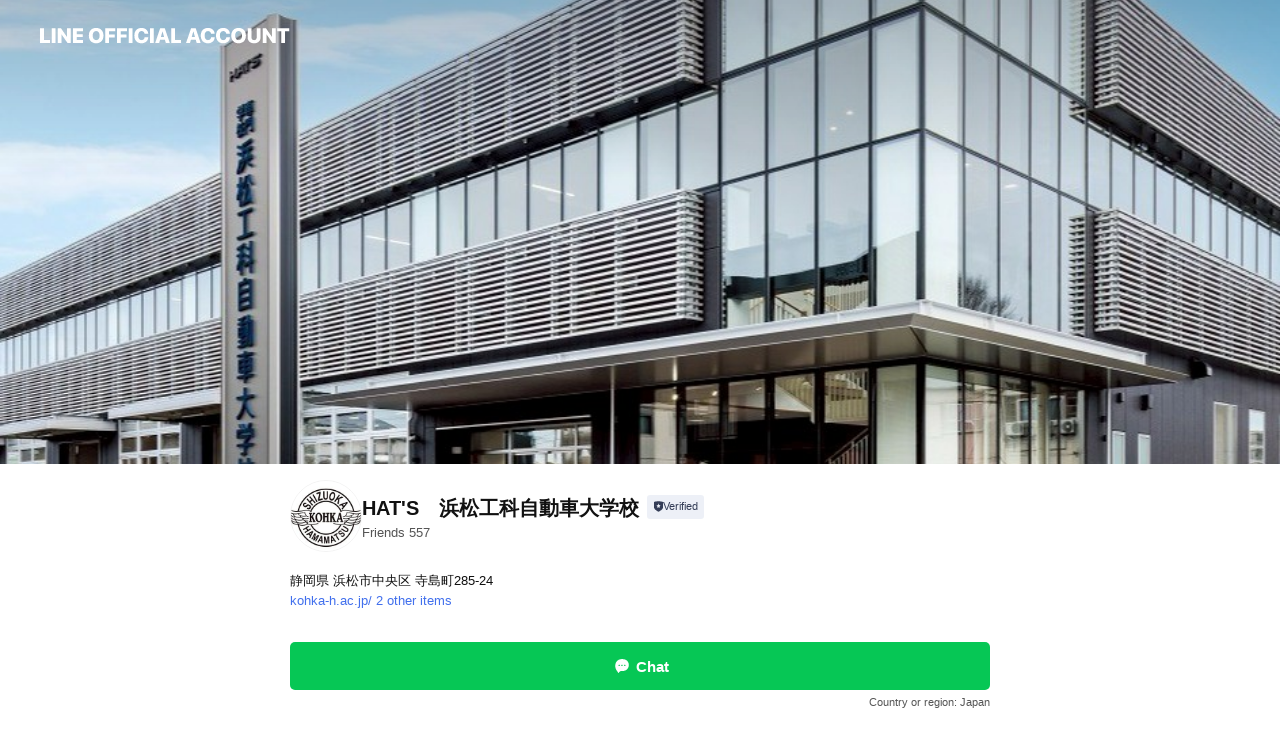

--- FILE ---
content_type: text/html; charset=utf-8
request_url: https://page.line.me/856bjthu?openerPlatform=liff&openerKey=profileRecommend
body_size: 24405
content:
<!DOCTYPE html><html lang="en"><script id="oa-script-list" type="application/json">https://page.line-scdn.net/_next/static/chunks/pages/_app-c0b699a9d6347812.js,https://page.line-scdn.net/_next/static/chunks/pages/%5BsearchId%5D-b8e443852bbb5573.js</script><head><meta charSet="UTF-8"/><meta name="viewport" content="width=device-width,initial-scale=1,minimum-scale=1,maximum-scale=1,user-scalable=no,viewport-fit=cover"/><link rel="apple-touch-icon" sizes="180x180" href="https://page.line-scdn.net/favicons/apple-touch-icon.png"/><link rel="icon" type="image/png" sizes="32x32" href="https://page.line-scdn.net/favicons/favicon-32x32.png"/><link rel="icon" type="image/png" sizes="16x16" href="https://page.line-scdn.net/favicons/favicon-16x16.png&quot;"/><link rel="mask-icon" href="https://page.line-scdn.net/favicons/safari-pinned-tab.svg" color="#4ecd00"/><link rel="shortcut icon" href="https://page.line-scdn.net/favicons/favicon.ico"/><meta name="theme-color" content="#ffffff"/><meta property="og:image" content="https://page-share.line.me//%40856bjthu/global/og_image.png?ts=1769105388936"/><meta name="twitter:card" content="summary_large_image"/><link rel="stylesheet" href="https://unpkg.com/swiper@6.8.1/swiper-bundle.min.css"/><title>HAT&#x27;S　浜松工科自動車大学校 | LINE Official Account</title><meta property="og:title" content="HAT&#x27;S　浜松工科自動車大学校 | LINE Official Account"/><meta name="twitter:title" content="HAT&#x27;S　浜松工科自動車大学校 | LINE Official Account"/><link rel="canonical" href="https://page.line.me/856bjthu"/><meta property="line:service_name" content="Official Account"/><meta property="line:sub_title_2" content="〒430-0925 静岡県 浜松市中央区 寺島町285-24"/><meta name="description" content="HAT&#x27;S　浜松工科自動車大学校&#x27;s LINE official account profile page. Add them as a friend for the latest news."/><link rel="preload" as="image" href="https://oa-profile-media.line-scdn.net/0hyr-h4iNZJl0QETUMEYRZCkBOKCwjc39Zd3YsR255ehJhIWJeWilpRzZTfBJ1SipqSjYvREd6eQxbQT1eSXYgU2ltfBJId2NjdyEiaW5hPhZhe2l3XA/w720" media="(max-width: 360px)"/><link rel="preload" as="image" href="https://oa-profile-media.line-scdn.net/0hyr-h4iNZJl0QETUMEYRZCkBOKCwjc39Zd3YsR255ehJhIWJeWilpRzZTfBJ1SipqSjYvREd6eQxbQT1eSXYgU2ltfBJId2NjdyEiaW5hPhZhe2l3XA/w960" media="(min-width: 360.1px)"/><meta name="next-head-count" content="20"/><link rel="preload" href="https://page.line-scdn.net/_next/static/css/5066c0effeea9cdd.css" as="style"/><link rel="stylesheet" href="https://page.line-scdn.net/_next/static/css/5066c0effeea9cdd.css" data-n-g=""/><link rel="preload" href="https://page.line-scdn.net/_next/static/css/32cf1b1e6f7e57c2.css" as="style"/><link rel="stylesheet" href="https://page.line-scdn.net/_next/static/css/32cf1b1e6f7e57c2.css" data-n-p=""/><noscript data-n-css=""></noscript><script defer="" nomodule="" src="https://page.line-scdn.net/_next/static/chunks/polyfills-c67a75d1b6f99dc8.js"></script><script src="https://page.line-scdn.net/_next/static/chunks/webpack-53e0f634be95aa19.js" defer=""></script><script src="https://page.line-scdn.net/_next/static/chunks/framework-5d5971fdfab04833.js" defer=""></script><script src="https://page.line-scdn.net/_next/static/chunks/main-34d3f9ccc87faeb3.js" defer=""></script><script src="https://page.line-scdn.net/_next/static/chunks/e893f787-81841bf25f7a5b4d.js" defer=""></script><script src="https://page.line-scdn.net/_next/static/chunks/fd0ff8c8-d43e8626c80b2f59.js" defer=""></script><script src="https://page.line-scdn.net/_next/static/chunks/518-b33b01654ebc3704.js" defer=""></script><script src="https://page.line-scdn.net/_next/static/chunks/421-6db75eee1ddcc32a.js" defer=""></script><script src="https://page.line-scdn.net/_next/static/chunks/35-fb8646fb484f619c.js" defer=""></script><script src="https://page.line-scdn.net/_next/static/chunks/840-7f91c406241fc0b6.js" defer=""></script><script src="https://page.line-scdn.net/_next/static/chunks/137-ae3cbf072ff48020.js" defer=""></script><script src="https://page.line-scdn.net/_next/static/chunks/124-86d261272c7b9cdd.js" defer=""></script><script src="https://page.line-scdn.net/_next/static/chunks/693-01dc988928332a88.js" defer=""></script><script src="https://page.line-scdn.net/_next/static/chunks/716-15a06450f7be7982.js" defer=""></script><script src="https://page.line-scdn.net/_next/static/chunks/155-8eb63f2603fef270.js" defer=""></script><script src="https://page.line-scdn.net/_next/static/bbauL09QAT8MhModpG-Ma/_buildManifest.js" defer=""></script><script src="https://page.line-scdn.net/_next/static/bbauL09QAT8MhModpG-Ma/_ssgManifest.js" defer=""></script></head><body class=""><div id="__next"><div class="wrap main" style="--profile-button-color:#06c755" data-background="true" data-theme="true" data-js-top="true"><header id="header" class="header header_web"><div class="header_wrap"><span class="header_logo"><svg xmlns="http://www.w3.org/2000/svg" fill="none" viewBox="0 0 250 17" class="header_logo_image" role="img" aria-label="LINE OFFICIAL ACCOUNT" title="LINE OFFICIAL ACCOUNT"><path fill="#000" d="M.118 16V1.204H3.88v11.771h6.121V16zm11.607 0V1.204h3.763V16zm6.009 0V1.204h3.189l5.916 8.541h.072V1.204h3.753V16h-3.158l-5.947-8.634h-.072V16zm15.176 0V1.204h10.14v3.025h-6.377V7.15h5.998v2.83h-5.998v2.994h6.378V16zm23.235.267c-4.491 0-7.3-2.943-7.3-7.66v-.02c0-4.707 2.83-7.65 7.3-7.65 4.502 0 7.311 2.943 7.311 7.65v.02c0 4.717-2.8 7.66-7.311 7.66m0-3.118c2.153 0 3.486-1.763 3.486-4.542v-.02c0-2.8-1.363-4.533-3.486-4.533-2.102 0-3.466 1.723-3.466 4.532v.02c0 2.81 1.354 4.543 3.466 4.543M65.291 16V1.204h10.07v3.025h-6.306v3.373h5.732v2.881h-5.732V16zm11.731 0V1.204h10.07v3.025h-6.307v3.373h5.732v2.881h-5.732V16zm11.73 0V1.204h3.764V16zm12.797.267c-4.44 0-7.198-2.84-7.198-7.67v-.01c0-4.83 2.779-7.65 7.198-7.65 3.866 0 6.542 2.481 6.676 5.793v.103h-3.62l-.021-.154c-.235-1.538-1.312-2.625-3.035-2.625-2.06 0-3.363 1.692-3.363 4.522v.01c0 2.861 1.313 4.563 3.374 4.563 1.63 0 2.789-1.015 3.045-2.666l.02-.112h3.62l-.01.112c-.133 3.312-2.84 5.784-6.686 5.784m8.47-.267V1.204h3.763V16zm5.189 0 4.983-14.796h4.604L129.778 16h-3.947l-.923-3.25h-4.83l-.923 3.25zm7.249-11.577-1.6 5.62h3.271l-1.599-5.62zM131.204 16V1.204h3.763v11.771h6.121V16zm14.868 0 4.983-14.796h4.604L160.643 16h-3.948l-.923-3.25h-4.83L150.02 16zm7.249-11.577-1.599 5.62h3.271l-1.6-5.62zm14.653 11.844c-4.44 0-7.198-2.84-7.198-7.67v-.01c0-4.83 2.779-7.65 7.198-7.65 3.866 0 6.542 2.481 6.675 5.793v.103h-3.619l-.021-.154c-.236-1.538-1.312-2.625-3.035-2.625-2.061 0-3.363 1.692-3.363 4.522v.01c0 2.861 1.312 4.563 3.373 4.563 1.631 0 2.789-1.015 3.046-2.666l.02-.112h3.62l-.01.112c-.134 3.312-2.841 5.784-6.686 5.784m15.258 0c-4.44 0-7.198-2.84-7.198-7.67v-.01c0-4.83 2.778-7.65 7.198-7.65 3.866 0 6.542 2.481 6.675 5.793v.103h-3.619l-.021-.154c-.236-1.538-1.312-2.625-3.035-2.625-2.061 0-3.363 1.692-3.363 4.522v.01c0 2.861 1.312 4.563 3.373 4.563 1.631 0 2.789-1.015 3.046-2.666l.02-.112h3.62l-.011.112c-.133 3.312-2.84 5.784-6.685 5.784m15.36 0c-4.491 0-7.3-2.943-7.3-7.66v-.02c0-4.707 2.83-7.65 7.3-7.65 4.502 0 7.311 2.943 7.311 7.65v.02c0 4.717-2.799 7.66-7.311 7.66m0-3.118c2.154 0 3.487-1.763 3.487-4.542v-.02c0-2.8-1.364-4.533-3.487-4.533-2.102 0-3.466 1.723-3.466 4.532v.02c0 2.81 1.354 4.543 3.466 4.543m15.514 3.118c-3.855 0-6.367-2.184-6.367-5.517V1.204h3.763v9.187c0 1.723.923 2.758 2.615 2.758 1.681 0 2.604-1.035 2.604-2.758V1.204h3.763v9.546c0 3.322-2.491 5.517-6.378 5.517M222.73 16V1.204h3.189l5.916 8.541h.072V1.204h3.753V16h-3.158l-5.947-8.634h-.072V16zm18.611 0V4.229h-4.081V1.204h11.915v3.025h-4.081V16z"></path></svg></span></div></header><div class="container"><div data-intersection-target="profileFace" class="_root_f63qr_2 _modeLiffApp_f63qr_155"><div class="_coverImage_f63qr_2"><div data-intersection-target="coverImage" class="_root_1e0fr_1 _black_1e0fr_61"><picture class="_coverPicture_1e0fr_10"><source media="(min-width: 1048px)" srcSet="[data-uri]"/><source media="(min-width: 712px)" srcSet="[data-uri]"/><img class="_coverImage_1e0fr_7" src="[data-uri]" alt="" width="380" height="189"/></picture><img class="_coverImageSpacer_1e0fr_7" src="[data-uri]" alt=""/><div class="_root_qs6hr_1" aria-label="loading"><svg viewBox="0 0 50 50" xmlns="http://www.w3.org/2000/svg" class="_spinner_qs6hr_10" width="50" style="margin-left:-25px;margin-top:-25px"><path d="m9.906 37.346a1.5 1.5 0 0 1 2.321-1.9 16.461 16.461 0 0 0 12.774 6.054c9.112 0 16.5-7.387 16.5-16.5s-7.388-16.5-16.501-16.5a1.5 1.5 0 0 1 0-3c10.77 0 19.5 8.73 19.5 19.5s-8.73 19.5-19.5 19.5a19.46 19.46 0 0 1 -15.095-7.154z" fill="#fff"></path></svg></div></div></div><div class="_account_f63qr_11"><div class="_accountHead_f63qr_16"><div class="_accountHeadIcon_f63qr_22"><a class="_accountHeadIconLink_f63qr_31" href="/856bjthu/profile/img"><div class="_root_19dwp_1"><img class="_thumbnailImage_19dwp_8" src="https://profile.line-scdn.net/0h9BY3OF7bZm1kSnU8ZYIZOlgPaAATZGAlHHktWEhJMFkdKiBpWSt9XBQaa1VLKiE6CnwoXEVIOgpJ/preview" alt="Show profile photo" width="70" height="70"/></div></a></div><div class="_accountHeadContents_f63qr_34"><h1 class="_accountHeadTitle_f63qr_37"><span class="_accountHeadTitleText_f63qr_51">HAT&#x27;S　浜松工科自動車大学校</span><button type="button" class="_accountHeadBadge_f63qr_54" aria-label="Show account info"><span class="_root_4p75h_1 _typeCertified_4p75h_20"><span class="_icon_4p75h_17"><span role="img" aria-label="Verification status" class="la labs _iconImage_4p75h_17" style="width:11px;aspect-ratio:1;display:inline-grid;place-items:stretch"><svg xmlns="http://www.w3.org/2000/svg" data-laicon-version="10.2" viewBox="0 0 20 20" fill="currentColor"><g transform="translate(-2 -2)"><path d="M12 2.5c-3.7 0-6.7.7-7.8 1-.3.2-.5.5-.5.8v8.9c0 3.2 4.2 6.3 8 8.2.1 0 .2.1.3.1s.2 0 .3-.1c3.9-1.9 8-5 8-8.2V4.3c0-.3-.2-.6-.5-.7-1.1-.3-4.1-1.1-7.8-1.1zm0 4.2 1.2 2.7 2.7.3-1.9 2 .4 2.8-2.4-1.2-2.4 1.3.4-2.8-1.9-2 2.7-.3L12 6.7z"/></g></svg></span></span><span class="_label_4p75h_42">Verified</span></span></button></h1><div class="_accountHeadSubTexts_f63qr_58"><p class="_accountHeadSubText_f63qr_58">Friends<!-- --> <!-- -->557</p></div></div></div><div class="_accountInfo_f63qr_73"><p class="_accountInfoText_f63qr_85">静岡県 浜松市中央区 寺島町285-24</p><p><a class="_accountInfoWebsiteLink_f63qr_137" href="https://kohka-h.ac.jp/"><span class="_accountInfoWebsiteUrl_f63qr_141">kohka-h.ac.jp/</span><span class="_accountInfoWebsiteCount_f63qr_147">2 other items</span></a></p></div><div class="_actionButtons_f63qr_152"><div><div class="_root_1nhde_1"><button type="button" class="_button_1nhde_9"><span class="_icon_1nhde_31"><span role="img" class="la lar" style="width:14px;aspect-ratio:1;display:inline-grid;place-items:stretch"><svg xmlns="http://www.w3.org/2000/svg" data-laicon-version="15.0" viewBox="0 0 20 20" fill="currentColor"><g transform="translate(-2 -2)"><path d="M11.8722 10.2255a.9.9 0 1 0 0 1.8.9.9 0 0 0 0-1.8Zm-3.5386 0a.9.9 0 1 0 0 1.8.9.9 0 0 0 0-1.8Zm7.0767 0a.9.9 0 1 0 0 1.8.9.9 0 0 0 0-1.8Z"/><path d="M6.5966 6.374c-1.256 1.2676-1.988 3.1338-1.988 5.5207 0 2.8387 1.6621 5.3506 2.8876 6.8107.6247-.8619 1.6496-1.7438 3.2265-1.7444h.0015l2.2892-.0098h.0028c3.4682 0 6.2909-2.8223 6.2909-6.2904 0-1.9386-.7072-3.4895-1.9291-4.5632C16.1475 5.0163 14.3376 4.37 12.0582 4.37c-2.3602 0-4.2063.7369-5.4616 2.004Zm-.9235-.915C7.2185 3.8991 9.4223 3.07 12.0582 3.07c2.5189 0 4.6585.7159 6.1779 2.051 1.5279 1.3427 2.371 3.2622 2.371 5.5398 0 4.1857-3.4041 7.5896-7.5894 7.5904h-.0015l-2.2892.0098h-.0028c-1.33 0-2.114.9634-2.5516 1.8265l-.4192.8269-.6345-.676c-1.2252-1.3055-3.8103-4.4963-3.8103-8.3437 0-2.6555.8198-4.8767 2.3645-6.4358Z"/></g></svg></span></span><span class="_label_1nhde_14">Chat</span></button></div><div class="_root_1nhde_1"><button type="button" class="_button_1nhde_9"><span class="_icon_1nhde_31"><span role="img" class="la lar" style="width:14px;aspect-ratio:1;display:inline-grid;place-items:stretch"><svg xmlns="http://www.w3.org/2000/svg" data-laicon-version="15.0" viewBox="0 0 20 20" fill="currentColor"><g transform="translate(-2 -2)"><path d="m7.2948 4.362 2.555 2.888a.137.137 0 0 1-.005.188l-1.771 1.771a.723.723 0 0 0-.183.316.8889.8889 0 0 0-.031.215 1.42 1.42 0 0 0 .038.351c.052.23.16.51.333.836.348.654.995 1.551 2.143 2.699 1.148 1.148 2.045 1.795 2.7 2.144.325.173.605.28.835.332.113.025.233.042.351.038a.8881.8881 0 0 0 .215-.031.7244.7244 0 0 0 .316-.183l1.771-1.772a.1367.1367 0 0 1 .188-.005l2.889 2.556a.9241.9241 0 0 1 .04 1.346l-1.5 1.5c-.11.11-.4.28-.93.358-.516.076-1.21.058-2.06-.153-1.7-.422-4.002-1.608-6.67-4.276-2.667-2.667-3.853-4.97-4.275-6.668-.21-.851-.23-1.545-.153-2.06.079-.53.248-.821.358-.93l1.5-1.501a.9239.9239 0 0 1 1.346.04v.001Zm.973-.862a2.224 2.224 0 0 0-3.238-.099l-1.5 1.5c-.376.377-.623.97-.725 1.66-.104.707-.068 1.573.178 2.564.492 1.982 1.827 4.484 4.618 7.274 2.79 2.791 5.292 4.126 7.275 4.618.99.246 1.856.282 2.563.178.69-.102 1.283-.349 1.66-.725l1.5-1.5a2.2247 2.2247 0 0 0 .4408-2.5167 2.2252 2.2252 0 0 0-.5398-.7213l-2.889-2.557a1.4369 1.4369 0 0 0-1.968.06l-1.565 1.565a2.7941 2.7941 0 0 1-.393-.177c-.509-.27-1.305-.828-2.392-1.915-1.087-1.088-1.644-1.883-1.915-2.392a2.6894 2.6894 0 0 1-.177-.393l1.564-1.565c.537-.537.563-1.4.06-1.968L8.2678 3.5Z"/></g></svg></span></span><span class="_label_1nhde_14">LINE Call (free)</span></button></div><div class="_root_1nhde_1"><a role="button" href="https://liff.line.me/1654883656-XqwKRkd4/accounts/856bjthu/shopcards/01HG80NDMRACK5J99YEX7YN74T?utm_source=businessprofile&amp;utm_medium=action_btn" class="_button_1nhde_9"><span class="_icon_1nhde_31"><span role="img" class="la labr" style="width:14px;aspect-ratio:1;display:inline-grid;place-items:stretch"><svg xmlns="http://www.w3.org/2000/svg" data-laicon-version="16.2" viewBox="0 0 20 20" fill="currentColor"><g transform="translate(-2 -2)"><path d="M7.82 4.77c-3.08 1.78-4.59 5.24-4.06 8.56h.01l-1.2.69c-.85-3.98.89-8.24 4.6-10.38 3.71-2.14 8.27-1.52 11.29 1.2l-1.2.69c-2.61-2.12-6.36-2.54-9.44-.76Zm8.35 14.46c3.08-1.78 4.59-5.24 4.06-8.56l1.2-.69c.85 3.99-.9 8.24-4.61 10.38-3.71 2.14-8.27 1.53-11.29-1.2l1.2-.69c2.61 2.12 6.36 2.54 9.44.76Z"/><path d="M9.04 6.86a5.923 5.923 0 0 0-2.96 5.13l-.01-.01-1.26.73c-.27-2.74 1.03-5.52 3.57-6.98a7.243 7.243 0 0 1 7.84.4l-1.26.73a5.907 5.907 0 0 0-5.92 0Zm5.92 10.28a5.91 5.91 0 0 0 2.96-5.13l.01.01 1.26-.73c.27 2.74-1.03 5.52-3.57 6.98a7.243 7.243 0 0 1-7.84-.4l1.26-.73a5.907 5.907 0 0 0 5.92 0Z"/><path d="m14.31 9.79-.67 1.85L15 13.06c.17.17.04.46-.2.46l-1.96-.06-.93 1.73c-.11.21-.43.18-.5-.05l-.55-1.89-1.93-.35c-.24-.04-.3-.35-.1-.49l1.63-1.1-.27-1.95c-.03-.24.24-.4.43-.25l1.55 1.2 1.77-.86c.22-.11.45.11.37.33v.01Zm2.52-1.16a6.064 6.064 0 0 0-.87-.99l3.37-1.95c.28.33.54.68.78 1.05l-3.28 1.89Zm-.87-.99-.01-.01.01.01Zm5.17 1.17-3.37 1.95c-.1-.43-.24-.85-.43-1.26l3.28-1.89c.2.39.38.79.52 1.2ZM7.168 15.371l.002-.001-.01-.01.008.011ZM3.89 17.26l3.278-1.889c.258.366.555.702.872.989l-3.37 1.95c-.28-.33-.54-.68-.78-1.05Zm2.35-4.02-3.37 1.95c.14.41.32.81.52 1.2l3.28-1.89c-.19-.41-.33-.83-.43-1.26Z"/></g></svg></span></span><span class="_label_1nhde_14">Reward cards</span></a></div></div></div></div></div><div class="content"><div class="ldsg-tab plugin_tab" data-flexible="flexible" style="--tab-indicator-position:0px;--tab-indicator-width:0px" id="tablist"><div class="tab-content"><div class="tab-content-inner"><div class="tab-list" role="tablist"><a aria-selected="true" role="tab" class="tab-list-item" tabindex="0"><span class="text">Social media</span></a><a aria-selected="false" role="tab" class="tab-list-item"><span class="text">Basic info</span></a><a aria-selected="false" role="tab" class="tab-list-item"><span class="text">You might like</span></a></div><div class="tab-indicator"></div></div></div></div><section class="section section_sns" id="plugin-social-media-1273150975556844" data-js-plugin="socialMedia"><h2 class="title_section" data-testid="plugin-header"><span class="title">Social media</span></h2><div class="sns_plugin"><p class="text">Follow us on social media</p><div class="sns_area"><a target="_blank" rel="noopener noreferrer ugc nofollow" href="https://twitter.com/HATS85435096581" class="link link_x" data-testid="twitter"><span class="icon"><svg width="20" height="20" viewBox="0 0 20 20" fill="none" xmlns="http://www.w3.org/2000/svg"><g clip-path="url(#clip0_8430_55724)"><path d="M11.19 9.04l4.653-5.29H14.74L10.7 8.343 7.471 3.75H3.75l4.88 6.946-4.88 5.548h1.103l4.267-4.851 3.408 4.85h3.722L11.189 9.04zm-1.511 1.717l-.495-.691L5.25 4.562h1.694l3.175 4.442.494.691 4.127 5.774h-1.693l-3.368-4.711z" fill="#fff"></path></g><defs><clipPath id="clip0_8430_55724"><path fill="#fff" transform="translate(3.75 3.75)" d="M0 0h12.5v12.5H0z"></path></clipPath></defs></svg></span></a><a target="_blank" rel="noopener noreferrer ugc nofollow" href="https://www.instagram.com/hamamatsu_kohka?fbclid=IwAR0qL2RzsjVCFCsHY1SPFpWacQjKmkT7Ah32zDYUMAMDIdBvMk10YN4Eyxg" class="link link_instagram" data-testid="instagram"><span class="icon"><svg xmlns="http://www.w3.org/2000/svg" data-laicon-version="5.9" viewBox="0 0 24 24"><g fill="#fff"><path d="M12 4.622c2.403 0 2.688.009 3.637.052.877.04 1.354.187 1.67.31.421.163.72.358 1.036.673.315.315.51.615.673 1.035.123.317.27.794.31 1.671.043.95.052 1.234.052 3.637s-.009 2.688-.052 3.637c-.04.877-.187 1.354-.31 1.67a2.79 2.79 0 01-.673 1.036c-.315.315-.615.51-1.035.673-.317.123-.794.27-1.671.31-.95.043-1.234.052-3.637.052s-2.688-.009-3.637-.052c-.877-.04-1.354-.187-1.67-.31a2.788 2.788 0 01-1.036-.673 2.79 2.79 0 01-.673-1.035c-.123-.317-.27-.794-.31-1.671-.043-.95-.052-1.234-.052-3.637s.009-2.688.052-3.637c.04-.877.187-1.354.31-1.67a2.79 2.79 0 01.673-1.036c.315-.315.615-.51 1.035-.673.317-.123.794-.27 1.671-.31.95-.043 1.234-.052 3.637-.052zM12 3c-2.444 0-2.75.01-3.71.054-.959.044-1.613.196-2.185.418A4.412 4.412 0 004.51 4.511c-.5.5-.809 1.002-1.038 1.594-.223.572-.375 1.226-.419 2.184C3.01 9.25 3 9.556 3 12s.01 2.75.054 3.71c.044.959.196 1.613.419 2.185a4.41 4.41 0 001.038 1.595c.5.5 1.002.808 1.594 1.038.572.222 1.226.374 2.184.418C9.25 20.99 9.556 21 12 21s2.75-.01 3.71-.054c.959-.044 1.613-.196 2.185-.419a4.412 4.412 0 001.595-1.038c.5-.5.808-1.002 1.038-1.594.222-.572.374-1.226.418-2.184.044-.96.054-1.267.054-3.711s-.01-2.75-.054-3.71c-.044-.959-.196-1.613-.419-2.185A4.412 4.412 0 0019.49 4.51c-.5-.5-1.002-.809-1.594-1.039-.572-.222-1.226-.374-2.184-.418C14.75 3.01 14.444 3 12 3z"></path><path d="M12.004 7.383a4.622 4.622 0 100 9.243 4.622 4.622 0 000-9.243zm0 7.621a3 3 0 110-6 3 3 0 010 6zm5.884-7.807a1.08 1.08 0 11-2.16 0 1.08 1.08 0 012.16 0z"></path></g></svg></span></a><a target="_blank" rel="noopener noreferrer ugc nofollow" href="https://www.facebook.com/HATS2023" class="link link_facebook" data-testid="facebook"><span class="icon"><svg xmlns="http://www.w3.org/2000/svg" data-laicon-version="5.9" viewBox="0 0 24 24"><path d="M21 12c0-4.95-4.05-9-9-9s-9 4.05-9 9c0 4.5 3.263 8.212 7.537 8.887v-6.3h-2.25V12h2.25V9.975c0-2.25 1.35-3.487 3.375-3.487 1.013 0 2.025.224 2.025.224v2.25h-1.124c-1.126 0-1.463.675-1.463 1.35V12h2.475l-.45 2.588h-2.137V21A9.08 9.08 0 0021 12z" fill="#fff"></path></svg></span></a></div></div></section><section class="section section_info" id="plugin-information-1273150975556843" data-js-plugin="information"><h2 class="title_section" data-testid="plugin-header"><span class="title">Basic info</span></h2><div class="basic_info_item info_intro"><i class="icon"><svg width="19" height="19" viewBox="0 0 19 19" fill="none" xmlns="http://www.w3.org/2000/svg"><path fill-rule="evenodd" clip-rule="evenodd" d="M14.25 2.542h-9.5c-.721 0-1.306.584-1.306 1.306v11.304c0 .722.585 1.306 1.306 1.306h9.5c.722 0 1.306-.584 1.306-1.306V3.848c0-.722-.584-1.306-1.306-1.306zM4.75 3.57h9.5c.153 0 .277.124.277.277v11.304a.277.277 0 01-.277.277h-9.5a.277.277 0 01-.277-.277V3.848c0-.153.124-.277.277-.277zm7.167 6.444v-1.03H7.083v1.03h4.834zm0-3.675v1.03H7.083V6.34h4.834zm0 6.32v-1.03H7.083v1.03h4.834z" fill="#000"></path></svg></i>浜松工科自動車大学校公式LINEアカウントです。</div><div class="basic_info_item info_tel is_selectable"><i class="icon"><svg width="19" height="19" viewBox="0 0 19 19" fill="none" xmlns="http://www.w3.org/2000/svg"><path fill-rule="evenodd" clip-rule="evenodd" d="M2.816 3.858L4.004 2.67a1.76 1.76 0 012.564.079l2.024 2.286a1.14 1.14 0 01-.048 1.559L7.306 7.832l.014.04c.02.052.045.11.075.173l.051.1c.266.499.762 1.137 1.517 1.892.754.755 1.393 1.25 1.893 1.516.103.055.194.097.271.126l.04.014 1.239-1.238a1.138 1.138 0 011.465-.121l.093.074 2.287 2.024a1.76 1.76 0 01.078 2.563l-1.188 1.188c-1.477 1.478-5.367.513-9.102-3.222-3.735-3.735-4.7-7.625-3.223-9.103zm5.005 1.86L5.797 3.43a.731.731 0 00-1.065-.033L3.544 4.586c-.31.31-.445 1.226-.162 2.367.393 1.582 1.49 3.386 3.385 5.28 1.894 1.894 3.697 2.992 5.28 3.384 1.14.284 2.057.148 2.367-.162l1.187-1.187a.731.731 0 00-.032-1.065l-2.287-2.024a.109.109 0 00-.148.004l-1.403 1.402c-.517.518-1.887-.21-3.496-1.82l-.158-.16c-1.499-1.54-2.164-2.837-1.663-3.337l1.402-1.402a.108.108 0 00.005-.149z" fill="#000"></path></svg></i><a class="link" href="#"><span>0534895123</span></a></div><div class="basic_info_item info_url is_selectable"><i class="icon"><svg width="19" height="19" viewBox="0 0 19 19" fill="none" xmlns="http://www.w3.org/2000/svg"><path fill-rule="evenodd" clip-rule="evenodd" d="M9.5 2.18a7.32 7.32 0 100 14.64 7.32 7.32 0 000-14.64zM3.452 7.766A6.294 6.294 0 003.21 9.5c0 .602.084 1.184.242 1.736H6.32A17.222 17.222 0 016.234 9.5c0-.597.03-1.178.086-1.735H3.452zm.396-1.029H6.46c.224-1.303.607-2.422 1.11-3.225a6.309 6.309 0 00-3.722 3.225zm3.51 1.03a15.745 15.745 0 000 3.47h4.284a15.749 15.749 0 000-3.47H7.358zm4.131-1.03H7.511C7.903 4.64 8.707 3.21 9.5 3.21c.793 0 1.597 1.43 1.99 3.526zm1.19 1.03a17.21 17.21 0 010 3.47h2.869A6.292 6.292 0 0015.79 9.5c0-.602-.084-1.184-.242-1.735H12.68zm2.473-1.03H12.54c-.224-1.303-.607-2.422-1.11-3.225a6.308 6.308 0 013.722 3.225zM7.57 15.489a6.309 6.309 0 01-3.722-3.224H6.46c.224 1.303.607 2.421 1.11 3.224zm1.929.301c-.793 0-1.596-1.43-1.99-3.525h3.98c-.394 2.095-1.197 3.525-1.99 3.525zm1.93-.301c.503-.803.886-1.921 1.11-3.224h2.612a6.309 6.309 0 01-3.723 3.224z" fill="#000"></path></svg></i><a class="account_info_website_link" href="https://kohka-h.ac.jp/"><span class="account_info_website_url">kohka-h.ac.jp/</span><span class="account_info_website_count">2 other items</span></a></div><div class="basic_info_item place_map" data-js-access="true"><div class="map_area"><a target="_blank" rel="noopener" href="https://www.google.com/maps/search/?api=1&amp;query=34.69906147080505%2C137.7435305204071"><img src="https://maps.googleapis.com/maps/api/staticmap?key=AIzaSyCmbTfxB3uMZpzVX9NYKqByC1RRi2jIjf0&amp;channel=Line_Account&amp;scale=2&amp;size=400x200&amp;center=34.69916147080505%2C137.7435305204071&amp;markers=scale%3A2%7Cicon%3Ahttps%3A%2F%2Fpage.line-scdn.net%2F_%2Fimages%2FmapPin.v1.png%7C34.69906147080505%2C137.7435305204071&amp;language=en&amp;region=&amp;signature=vGIQhGtUgr3Anhgmupyua2w80yE%3D" alt=""/></a></div><div class="map_text"><i class="icon"><svg width="19" height="19" viewBox="0 0 19 19" fill="none" xmlns="http://www.w3.org/2000/svg"><path fill-rule="evenodd" clip-rule="evenodd" d="M9.731 1.864l-.23-.004a6.308 6.308 0 00-4.853 2.266c-2.155 2.565-1.9 6.433.515 8.857a210.37 210.37 0 013.774 3.911.772.772 0 001.13 0l.942-.996a182.663 182.663 0 012.829-2.916c2.413-2.422 2.67-6.29.515-8.855a6.308 6.308 0 00-4.622-2.263zm-.23 1.026a5.28 5.28 0 014.064 1.9c1.805 2.147 1.588 5.413-.456 7.466l-.452.456a209.82 209.82 0 00-2.87 2.98l-.285.3-1.247-1.31a176.87 176.87 0 00-2.363-2.425c-2.045-2.053-2.261-5.32-.456-7.468a5.28 5.28 0 014.064-1.9zm0 3.289a2.004 2.004 0 100 4.008 2.004 2.004 0 000-4.008zm0 1.029a.975.975 0 110 1.95.975.975 0 010-1.95z" fill="#000"></path></svg></i><div class="map_title_area"><strong class="map_title">〒430-0925 静岡県 浜松市中央区 寺島町285-24</strong><button type="button" class="button_copy" aria-label="Copy"><i class="icon_copy"><svg width="16" height="16" xmlns="http://www.w3.org/2000/svg" data-laicon-version="15" viewBox="0 0 24 24"><path d="M3.2 3.05a.65.65 0 01.65-.65h12.99a.65.65 0 01.65.65V6.5h-1.3V3.7H4.5v13.28H7v1.3H3.85a.65.65 0 01-.65-.65V3.05z"></path><path d="M6.52 6.36a.65.65 0 01.65-.65h12.98a.65.65 0 01.65.65V17.5l-4.1 4.1H7.17a.65.65 0 01-.65-.65V6.36zm1.3.65V20.3h8.34l3.34-3.34V7.01H7.82z"></path><path d="M14.13 10.19H9.6v-1.3h4.53v1.3zm0 2.2H9.6v-1.3h4.53v1.3zm1.27 3.81h5.4v1.3h-4.1v4.1h-1.3v-5.4z"></path></svg></i></button></div><div class="map_address">JR浜松駅から徒歩１５分</div></div></div></section><section class="section section_recommend" id="plugin-recommendation-RecommendationPlugin" data-js-plugin="recommendation"><a target="_self" rel="noopener" href="https://liff.line.me/1654867680-wGKa63aV/?utm_source=oaprofile&amp;utm_medium=recommend" class="link"><h2 class="title_section" data-testid="plugin-header"><span class="title">You might like</span><span class="text_more">See more</span></h2></a><section class="RecommendationPlugin_subSection__nWfpQ"><h3 class="RecommendationPlugin_subTitle__EGDML">Accounts others are viewing</h3><div class="swiper-container"><div class="swiper-wrapper"><div class="swiper-slide"><div class="recommend_list"><div class="recommend_item" id="recommend-item-1"><a target="_self" rel="noopener" href="https://page.line.me/642izncc?openerPlatform=liff&amp;openerKey=profileRecommend" class="link"><div class="thumb"><img src="https://profile.line-scdn.net/0hFvcHYBvRGVleMQk0KjdmDmJ0FzQpHx8RJl9faythFzp0Bl1fa1ZWbXw4FDknBgxdMl8EbHI0Rzl7/preview" class="image" alt=""/></div><div class="info"><strong class="info_name"><i class="icon_certified"></i>宇都宮情報ITクリエイター専門学校</strong><div class="info_detail"><span class="friend">80 friends</span></div></div></a></div><div class="recommend_item" id="recommend-item-2"><a target="_self" rel="noopener" href="https://page.line.me/eos7672n?openerPlatform=liff&amp;openerKey=profileRecommend" class="link"><div class="thumb"><img src="https://profile.line-scdn.net/0hY-yAN0SZBgJEOBBLv9J5VXh9CG8zFgBKPA4aZzUxCjJsDBMELVpMYzU5CzNqWkZXL11JZWZqXmZr/preview" class="image" alt=""/></div><div class="info"><strong class="info_name"><i class="icon_certified"></i>日産愛知自動車大学校</strong><div class="info_detail"><span class="friend">5,645 friends</span></div><div class="common_label"><strong class="label"><i class="icon"><svg width="12" height="12" viewBox="0 0 12 12" fill="none" xmlns="http://www.w3.org/2000/svg"><path fill-rule="evenodd" clip-rule="evenodd" d="M1.675 2.925v6.033h.926l.923-.923.923.923h5.878V2.925H4.447l-.923.923-.923-.923h-.926zm-.85-.154c0-.384.312-.696.696-.696h1.432l.571.571.572-.571h6.383c.385 0 .696.312.696.696v6.341a.696.696 0 01-.696.696H4.096l-.572-.571-.571.571H1.52a.696.696 0 01-.696-.696V2.771z" fill="#777"></path><path fill-rule="evenodd" clip-rule="evenodd" d="M3.025 4.909v-.65h1v.65h-1zm0 1.357v-.65h1v.65h-1zm0 1.358v-.65h1v.65h-1z" fill="#777"></path></svg></i><span class="text">Coupons</span></strong><strong class="label"><i class="icon"><svg width="13" height="12" viewBox="0 0 13 12" fill="none" xmlns="http://www.w3.org/2000/svg"><path fill-rule="evenodd" clip-rule="evenodd" d="M11.1 2.14H2.7a.576.576 0 00-.575.576v6.568c0 .317.258.575.575.575h8.4a.576.576 0 00.575-.575V2.716a.576.576 0 00-.575-.575zm-.076 2.407V9.21h-8.25V4.547h8.25zm0-.65V2.791h-8.25v1.106h8.25z" fill="#777"></path><path d="M11.024 9.209v.1h.1v-.1h-.1zm0-4.662h.1v-.1h-.1v.1zM2.774 9.21h-.1v.1h.1v-.1zm0-4.662v-.1h-.1v.1h.1zm8.25-.65v.1h.1v-.1h-.1zm0-1.106h.1v-.1h-.1v.1zm-8.25 0v-.1h-.1v.1h.1zm0 1.106h-.1v.1h.1v-.1zM2.7 2.241h8.4v-.2H2.7v.2zm-.475.475c0-.262.213-.475.475-.475v-.2a.676.676 0 00-.675.675h.2zm0 6.568V2.716h-.2v6.568h.2zm.475.475a.476.476 0 01-.475-.475h-.2c0 .372.303.675.675.675v-.2zm8.4 0H2.7v.2h8.4v-.2zm.475-.475a.476.476 0 01-.475.475v.2a.676.676 0 00.675-.675h-.2zm0-6.568v6.568h.2V2.716h-.2zM11.1 2.24c.262 0 .475.213.475.475h.2a.676.676 0 00-.675-.675v.2zm.024 6.968V4.547h-.2V9.21h.2zm-8.35.1h8.25v-.2h-8.25v.2zm-.1-4.762V9.21h.2V4.547h-.2zm8.35-.1h-8.25v.2h8.25v-.2zm.1-.55V2.791h-.2v1.106h.2zm-.1-1.206h-8.25v.2h8.25v-.2zm-8.35.1v1.106h.2V2.791h-.2zm.1 1.206h8.25v-.2h-8.25v.2zm6.467 2.227l-.296.853-.904.019.72.545-.261.865.741-.516.742.516-.262-.865.72-.545-.903-.019-.297-.853z" fill="#777"></path></svg></i><span class="text">Reward card</span></strong></div></div></a></div><div class="recommend_item" id="recommend-item-3"><a target="_self" rel="noopener" href="https://page.line.me/kgd4600x?openerPlatform=liff&amp;openerKey=profileRecommend" class="link"><div class="thumb"><img src="https://profile.line-scdn.net/0m0560f39c72513a9987932c3903a971af95f02868e9a4/preview" class="image" alt=""/></div><div class="info"><strong class="info_name"><i class="icon_certified"></i>ＥＬＩＣ</strong><div class="info_detail"><span class="friend">1,363 friends</span></div><div class="common_label"><strong class="label"><i class="icon"><svg width="12" height="12" viewBox="0 0 12 12" fill="none" xmlns="http://www.w3.org/2000/svg"><path fill-rule="evenodd" clip-rule="evenodd" d="M1.675 2.925v6.033h.926l.923-.923.923.923h5.878V2.925H4.447l-.923.923-.923-.923h-.926zm-.85-.154c0-.384.312-.696.696-.696h1.432l.571.571.572-.571h6.383c.385 0 .696.312.696.696v6.341a.696.696 0 01-.696.696H4.096l-.572-.571-.571.571H1.52a.696.696 0 01-.696-.696V2.771z" fill="#777"></path><path fill-rule="evenodd" clip-rule="evenodd" d="M3.025 4.909v-.65h1v.65h-1zm0 1.357v-.65h1v.65h-1zm0 1.358v-.65h1v.65h-1z" fill="#777"></path></svg></i><span class="text">Coupons</span></strong><strong class="label"><i class="icon"><svg width="13" height="12" viewBox="0 0 13 12" fill="none" xmlns="http://www.w3.org/2000/svg"><path fill-rule="evenodd" clip-rule="evenodd" d="M11.1 2.14H2.7a.576.576 0 00-.575.576v6.568c0 .317.258.575.575.575h8.4a.576.576 0 00.575-.575V2.716a.576.576 0 00-.575-.575zm-.076 2.407V9.21h-8.25V4.547h8.25zm0-.65V2.791h-8.25v1.106h8.25z" fill="#777"></path><path d="M11.024 9.209v.1h.1v-.1h-.1zm0-4.662h.1v-.1h-.1v.1zM2.774 9.21h-.1v.1h.1v-.1zm0-4.662v-.1h-.1v.1h.1zm8.25-.65v.1h.1v-.1h-.1zm0-1.106h.1v-.1h-.1v.1zm-8.25 0v-.1h-.1v.1h.1zm0 1.106h-.1v.1h.1v-.1zM2.7 2.241h8.4v-.2H2.7v.2zm-.475.475c0-.262.213-.475.475-.475v-.2a.676.676 0 00-.675.675h.2zm0 6.568V2.716h-.2v6.568h.2zm.475.475a.476.476 0 01-.475-.475h-.2c0 .372.303.675.675.675v-.2zm8.4 0H2.7v.2h8.4v-.2zm.475-.475a.476.476 0 01-.475.475v.2a.676.676 0 00.675-.675h-.2zm0-6.568v6.568h.2V2.716h-.2zM11.1 2.24c.262 0 .475.213.475.475h.2a.676.676 0 00-.675-.675v.2zm.024 6.968V4.547h-.2V9.21h.2zm-8.35.1h8.25v-.2h-8.25v.2zm-.1-4.762V9.21h.2V4.547h-.2zm8.35-.1h-8.25v.2h8.25v-.2zm.1-.55V2.791h-.2v1.106h.2zm-.1-1.206h-8.25v.2h8.25v-.2zm-8.35.1v1.106h.2V2.791h-.2zm.1 1.206h8.25v-.2h-8.25v.2zm6.467 2.227l-.296.853-.904.019.72.545-.261.865.741-.516.742.516-.262-.865.72-.545-.903-.019-.297-.853z" fill="#777"></path></svg></i><span class="text">Reward card</span></strong></div></div></a></div></div></div><div class="swiper-slide"><div class="recommend_list"><div class="recommend_item" id="recommend-item-4"><a target="_self" rel="noopener" href="https://page.line.me/961lxrqp?openerPlatform=liff&amp;openerKey=profileRecommend" class="link"><div class="thumb"><img src="https://profile.line-scdn.net/0hEzCtYvsSGlV-DQoKJ4VlAkJIFDgJIxwdBjtRZwwLTG0EaFtWEjgHOgxeQzFWNAkDRD9cMwheRTYE/preview" class="image" alt=""/></div><div class="info"><strong class="info_name"><i class="icon_certified"></i>横浜情報ITクリエイター専門学校</strong><div class="info_detail"><span class="friend">719 friends</span></div></div></a></div><div class="recommend_item" id="recommend-item-5"><a target="_self" rel="noopener" href="https://page.line.me/129qzcub?openerPlatform=liff&amp;openerKey=profileRecommend" class="link"><div class="thumb"><img src="https://profile.line-scdn.net/0h-EmNnpP8cmpQN2GRq1QNPWxyfAcnGXQiKAU4CCU1KVh1V2Y-bFdtDSFnL1goUDQ1PgY-XHczewl_/preview" class="image" alt=""/></div><div class="info"><strong class="info_name"><i class="icon_certified"></i>東海調理製菓専門学校</strong><div class="info_detail"><span class="friend">1,275 friends</span></div></div></a></div><div class="recommend_item" id="recommend-item-6"><a target="_self" rel="noopener" href="https://page.line.me/rlu8104n?openerPlatform=liff&amp;openerKey=profileRecommend" class="link"><div class="thumb"><img src="https://profile.line-scdn.net/0hUihgVeMLCkZVHh-lBfV1EWlbBCsiMAwOLXFCKXAbVCUofE8WPXwWcCdJASJxKk1Hb30QdXRNAX8o/preview" class="image" alt=""/></div><div class="info"><strong class="info_name"><i class="icon_certified"></i>宇都宮日建工科専門学校</strong><div class="info_detail"><span class="friend">1,148 friends</span></div></div></a></div></div></div><div class="swiper-slide"><div class="recommend_list"><div class="recommend_item" id="recommend-item-7"><a target="_self" rel="noopener" href="https://page.line.me/306cpass?openerPlatform=liff&amp;openerKey=profileRecommend" class="link"><div class="thumb"><img src="https://profile.line-scdn.net/0h3fQOhFFEbElsNn5Piv0THlBzYiQbGGoBFAche0ljYHFCViIdWVchLU8yOnhBA3weAlYrKRo0MXtF/preview" class="image" alt=""/></div><div class="info"><strong class="info_name"><i class="icon_certified"></i>中部国際自動車大学校</strong><div class="info_detail"><span class="friend">765 friends</span></div></div></a></div><div class="recommend_item" id="recommend-item-8"><a target="_self" rel="noopener" href="https://page.line.me/647wzxcw?openerPlatform=liff&amp;openerKey=profileRecommend" class="link"><div class="thumb"><img src="https://profile.line-scdn.net/0hlVPwQZfgM3ltDiGObK9MLlFLPRQaIDUxFW55FkEObU4SPXMvBW98GhtbakBBPH1_VjgoHE0GZElI/preview" class="image" alt=""/></div><div class="info"><strong class="info_name"><i class="icon_certified"></i>名古屋国際工科専門職大学</strong><div class="info_detail"><span class="friend">474 friends</span></div></div></a></div><div class="recommend_item" id="recommend-item-9"><a target="_self" rel="noopener" href="https://page.line.me/ftx8700t?openerPlatform=liff&amp;openerKey=profileRecommend" class="link"><div class="thumb"><img src="https://profile.line-scdn.net/0m00a0c560725190160f4a5d9be27b2d97a561f5576ffd/preview" class="image" alt=""/></div><div class="info"><strong class="info_name"><i class="icon_certified"></i>愛知工科大学</strong><div class="info_detail"><span class="friend">3,441 friends</span></div><div class="common_label"><strong class="label"><i class="icon"><svg width="12" height="12" viewBox="0 0 12 12" fill="none" xmlns="http://www.w3.org/2000/svg"><path fill-rule="evenodd" clip-rule="evenodd" d="M1.675 2.925v6.033h.926l.923-.923.923.923h5.878V2.925H4.447l-.923.923-.923-.923h-.926zm-.85-.154c0-.384.312-.696.696-.696h1.432l.571.571.572-.571h6.383c.385 0 .696.312.696.696v6.341a.696.696 0 01-.696.696H4.096l-.572-.571-.571.571H1.52a.696.696 0 01-.696-.696V2.771z" fill="#777"></path><path fill-rule="evenodd" clip-rule="evenodd" d="M3.025 4.909v-.65h1v.65h-1zm0 1.357v-.65h1v.65h-1zm0 1.358v-.65h1v.65h-1z" fill="#777"></path></svg></i><span class="text">Coupons</span></strong><strong class="label"><i class="icon"><svg width="13" height="12" viewBox="0 0 13 12" fill="none" xmlns="http://www.w3.org/2000/svg"><path fill-rule="evenodd" clip-rule="evenodd" d="M11.1 2.14H2.7a.576.576 0 00-.575.576v6.568c0 .317.258.575.575.575h8.4a.576.576 0 00.575-.575V2.716a.576.576 0 00-.575-.575zm-.076 2.407V9.21h-8.25V4.547h8.25zm0-.65V2.791h-8.25v1.106h8.25z" fill="#777"></path><path d="M11.024 9.209v.1h.1v-.1h-.1zm0-4.662h.1v-.1h-.1v.1zM2.774 9.21h-.1v.1h.1v-.1zm0-4.662v-.1h-.1v.1h.1zm8.25-.65v.1h.1v-.1h-.1zm0-1.106h.1v-.1h-.1v.1zm-8.25 0v-.1h-.1v.1h.1zm0 1.106h-.1v.1h.1v-.1zM2.7 2.241h8.4v-.2H2.7v.2zm-.475.475c0-.262.213-.475.475-.475v-.2a.676.676 0 00-.675.675h.2zm0 6.568V2.716h-.2v6.568h.2zm.475.475a.476.476 0 01-.475-.475h-.2c0 .372.303.675.675.675v-.2zm8.4 0H2.7v.2h8.4v-.2zm.475-.475a.476.476 0 01-.475.475v.2a.676.676 0 00.675-.675h-.2zm0-6.568v6.568h.2V2.716h-.2zM11.1 2.24c.262 0 .475.213.475.475h.2a.676.676 0 00-.675-.675v.2zm.024 6.968V4.547h-.2V9.21h.2zm-8.35.1h8.25v-.2h-8.25v.2zm-.1-4.762V9.21h.2V4.547h-.2zm8.35-.1h-8.25v.2h8.25v-.2zm.1-.55V2.791h-.2v1.106h.2zm-.1-1.206h-8.25v.2h8.25v-.2zm-8.35.1v1.106h.2V2.791h-.2zm.1 1.206h8.25v-.2h-8.25v.2zm6.467 2.227l-.296.853-.904.019.72.545-.261.865.741-.516.742.516-.262-.865.72-.545-.903-.019-.297-.853z" fill="#777"></path></svg></i><span class="text">Reward card</span></strong></div></div></a></div></div></div><div class="swiper-slide"><div class="recommend_list"><div class="recommend_item" id="recommend-item-10"><a target="_self" rel="noopener" href="https://page.line.me/133rulog?openerPlatform=liff&amp;openerKey=profileRecommend" class="link"><div class="thumb"><img src="https://profile.line-scdn.net/0heex1AgL-OkpFSCknOZhFHXkNNCcyZjwCPS58fzVOYC5penlOfip1K2hOM3g9Ki0Ufy8nL2BINi5v/preview" class="image" alt=""/></div><div class="info"><strong class="info_name"><i class="icon_certified"></i>愛知医療学院大学</strong><div class="info_detail"><span class="friend">292 friends</span></div></div></a></div><div class="recommend_item" id="recommend-item-11"><a target="_self" rel="noopener" href="https://page.line.me/395icuev?openerPlatform=liff&amp;openerKey=profileRecommend" class="link"><div class="thumb"><img src="https://profile.line-scdn.net/0hUtVmFp0HCltrFBvhYJB1DFdRBDYcOgwTEyZMPRkWBGtEIR4JACYXOEkRA2NGIUkIVXRENUcVBjsW/preview" class="image" alt=""/></div><div class="info"><strong class="info_name"><i class="icon_certified"></i>九州国際大学 キャリア支援室</strong><div class="info_detail"><span class="friend">1,243 friends</span></div></div></a></div><div class="recommend_item" id="recommend-item-12"><a target="_self" rel="noopener" href="https://page.line.me/937nffcz?openerPlatform=liff&amp;openerKey=profileRecommend" class="link"><div class="thumb"><img src="https://profile.line-scdn.net/0hMfKPEjs-Ekl2KTipdaRtHkpsHCQBBxQBDk5eLFB9SHFeGlxKSUpVLwR7H3hfHFYZHxtdfAcgHikI/preview" class="image" alt=""/></div><div class="info"><strong class="info_name"><i class="icon_premium"></i>進学情報サービス by キャリタス進学</strong><div class="info_detail"><span class="friend">5,282,880 friends</span></div><div class="common_label"><strong class="label"><i class="icon"><svg width="12" height="12" viewBox="0 0 12 12" fill="none" xmlns="http://www.w3.org/2000/svg"><path fill-rule="evenodd" clip-rule="evenodd" d="M1.675 2.925v6.033h.926l.923-.923.923.923h5.878V2.925H4.447l-.923.923-.923-.923h-.926zm-.85-.154c0-.384.312-.696.696-.696h1.432l.571.571.572-.571h6.383c.385 0 .696.312.696.696v6.341a.696.696 0 01-.696.696H4.096l-.572-.571-.571.571H1.52a.696.696 0 01-.696-.696V2.771z" fill="#777"></path><path fill-rule="evenodd" clip-rule="evenodd" d="M3.025 4.909v-.65h1v.65h-1zm0 1.357v-.65h1v.65h-1zm0 1.358v-.65h1v.65h-1z" fill="#777"></path></svg></i><span class="text">Coupons</span></strong><strong class="label"><i class="icon"><svg width="13" height="12" viewBox="0 0 13 12" fill="none" xmlns="http://www.w3.org/2000/svg"><path fill-rule="evenodd" clip-rule="evenodd" d="M11.1 2.14H2.7a.576.576 0 00-.575.576v6.568c0 .317.258.575.575.575h8.4a.576.576 0 00.575-.575V2.716a.576.576 0 00-.575-.575zm-.076 2.407V9.21h-8.25V4.547h8.25zm0-.65V2.791h-8.25v1.106h8.25z" fill="#777"></path><path d="M11.024 9.209v.1h.1v-.1h-.1zm0-4.662h.1v-.1h-.1v.1zM2.774 9.21h-.1v.1h.1v-.1zm0-4.662v-.1h-.1v.1h.1zm8.25-.65v.1h.1v-.1h-.1zm0-1.106h.1v-.1h-.1v.1zm-8.25 0v-.1h-.1v.1h.1zm0 1.106h-.1v.1h.1v-.1zM2.7 2.241h8.4v-.2H2.7v.2zm-.475.475c0-.262.213-.475.475-.475v-.2a.676.676 0 00-.675.675h.2zm0 6.568V2.716h-.2v6.568h.2zm.475.475a.476.476 0 01-.475-.475h-.2c0 .372.303.675.675.675v-.2zm8.4 0H2.7v.2h8.4v-.2zm.475-.475a.476.476 0 01-.475.475v.2a.676.676 0 00.675-.675h-.2zm0-6.568v6.568h.2V2.716h-.2zM11.1 2.24c.262 0 .475.213.475.475h.2a.676.676 0 00-.675-.675v.2zm.024 6.968V4.547h-.2V9.21h.2zm-8.35.1h8.25v-.2h-8.25v.2zm-.1-4.762V9.21h.2V4.547h-.2zm8.35-.1h-8.25v.2h8.25v-.2zm.1-.55V2.791h-.2v1.106h.2zm-.1-1.206h-8.25v.2h8.25v-.2zm-8.35.1v1.106h.2V2.791h-.2zm.1 1.206h8.25v-.2h-8.25v.2zm6.467 2.227l-.296.853-.904.019.72.545-.261.865.741-.516.742.516-.262-.865.72-.545-.903-.019-.297-.853z" fill="#777"></path></svg></i><span class="text">Reward card</span></strong></div></div></a></div></div></div><div class="swiper-slide"><div class="recommend_list"><div class="recommend_item" id="recommend-item-13"><a target="_self" rel="noopener" href="https://page.line.me/kei2408u?openerPlatform=liff&amp;openerKey=profileRecommend" class="link"><div class="thumb"><img src="https://profile.line-scdn.net/0m0eceee0372515c524e2d0a129879a9ed14b80f4f1810/preview" class="image" alt=""/></div><div class="info"><strong class="info_name"><i class="icon_certified"></i>群馬日建工科専門学校</strong><div class="info_detail"><span class="friend">1,093 friends</span></div><div class="common_label"><strong class="label"><i class="icon"><svg width="12" height="12" viewBox="0 0 12 12" fill="none" xmlns="http://www.w3.org/2000/svg"><path fill-rule="evenodd" clip-rule="evenodd" d="M1.675 2.925v6.033h.926l.923-.923.923.923h5.878V2.925H4.447l-.923.923-.923-.923h-.926zm-.85-.154c0-.384.312-.696.696-.696h1.432l.571.571.572-.571h6.383c.385 0 .696.312.696.696v6.341a.696.696 0 01-.696.696H4.096l-.572-.571-.571.571H1.52a.696.696 0 01-.696-.696V2.771z" fill="#777"></path><path fill-rule="evenodd" clip-rule="evenodd" d="M3.025 4.909v-.65h1v.65h-1zm0 1.357v-.65h1v.65h-1zm0 1.358v-.65h1v.65h-1z" fill="#777"></path></svg></i><span class="text">Coupons</span></strong><strong class="label"><i class="icon"><svg width="13" height="12" viewBox="0 0 13 12" fill="none" xmlns="http://www.w3.org/2000/svg"><path fill-rule="evenodd" clip-rule="evenodd" d="M11.1 2.14H2.7a.576.576 0 00-.575.576v6.568c0 .317.258.575.575.575h8.4a.576.576 0 00.575-.575V2.716a.576.576 0 00-.575-.575zm-.076 2.407V9.21h-8.25V4.547h8.25zm0-.65V2.791h-8.25v1.106h8.25z" fill="#777"></path><path d="M11.024 9.209v.1h.1v-.1h-.1zm0-4.662h.1v-.1h-.1v.1zM2.774 9.21h-.1v.1h.1v-.1zm0-4.662v-.1h-.1v.1h.1zm8.25-.65v.1h.1v-.1h-.1zm0-1.106h.1v-.1h-.1v.1zm-8.25 0v-.1h-.1v.1h.1zm0 1.106h-.1v.1h.1v-.1zM2.7 2.241h8.4v-.2H2.7v.2zm-.475.475c0-.262.213-.475.475-.475v-.2a.676.676 0 00-.675.675h.2zm0 6.568V2.716h-.2v6.568h.2zm.475.475a.476.476 0 01-.475-.475h-.2c0 .372.303.675.675.675v-.2zm8.4 0H2.7v.2h8.4v-.2zm.475-.475a.476.476 0 01-.475.475v.2a.676.676 0 00.675-.675h-.2zm0-6.568v6.568h.2V2.716h-.2zM11.1 2.24c.262 0 .475.213.475.475h.2a.676.676 0 00-.675-.675v.2zm.024 6.968V4.547h-.2V9.21h.2zm-8.35.1h8.25v-.2h-8.25v.2zm-.1-4.762V9.21h.2V4.547h-.2zm8.35-.1h-8.25v.2h8.25v-.2zm.1-.55V2.791h-.2v1.106h.2zm-.1-1.206h-8.25v.2h8.25v-.2zm-8.35.1v1.106h.2V2.791h-.2zm.1 1.206h8.25v-.2h-8.25v.2zm6.467 2.227l-.296.853-.904.019.72.545-.261.865.741-.516.742.516-.262-.865.72-.545-.903-.019-.297-.853z" fill="#777"></path></svg></i><span class="text">Reward card</span></strong></div></div></a></div><div class="recommend_item" id="recommend-item-14"><a target="_self" rel="noopener" href="https://page.line.me/669rruyf?openerPlatform=liff&amp;openerKey=profileRecommend" class="link"><div class="thumb"><img src="https://profile.line-scdn.net/0huqzFv1cXKl5HPzSpaqxVCXt6JDMwESwWPwtnMTc9cj5tXDgMLF5gb2E8cTtrD2sLL1tgOmo-I2Zi/preview" class="image" alt=""/></div><div class="info"><strong class="info_name"><i class="icon_certified"></i>美濃路 浜松領家店</strong><div class="info_detail"><span class="friend">343 friends</span></div><div class="common_label"><strong class="label"><i class="icon"><svg width="12" height="12" viewBox="0 0 12 12" fill="none" xmlns="http://www.w3.org/2000/svg"><path fill-rule="evenodd" clip-rule="evenodd" d="M2.425 3.014v6.604h7.15V3.014h-7.15zm-.85-.147c0-.388.315-.703.703-.703h7.444c.388 0 .703.315.703.703v6.898a.703.703 0 01-.703.703H2.278a.703.703 0 01-.703-.703V2.867z" fill="#777"></path><path d="M7.552 5.7l.585.636-2.47 2.262L4.052 7.04l.593-.604 1.027.99L7.552 5.7z" fill="#777"></path><path fill-rule="evenodd" clip-rule="evenodd" d="M2 3.883h8v.85H2v-.85zM4.2 1.5v1.089h-.85V1.5h.85zm4.451 0v1.089h-.85V1.5h.85z" fill="#777"></path></svg></i><span class="text">Book</span></strong></div></div></a></div><div class="recommend_item" id="recommend-item-15"><a target="_self" rel="noopener" href="https://page.line.me/770esvsa?openerPlatform=liff&amp;openerKey=profileRecommend" class="link"><div class="thumb"><img src="https://profile.line-scdn.net/0hahpKaVHDPkdNMiCVZxxBEHF3MCo6HDgPNQd0cjxlYCM3BX0VJQYmcjw1NXVmVSkRIgMidGE2ZHNp/preview" class="image" alt=""/></div><div class="info"><strong class="info_name"><i class="icon_certified"></i>あみやき亭Plus 浜松曳馬店</strong><div class="info_detail"><span class="friend">2,245 friends</span></div></div></a></div></div></div><div class="swiper-slide"><div class="recommend_list"><div class="recommend_item" id="recommend-item-16"><a target="_self" rel="noopener" href="https://page.line.me/032qencs?openerPlatform=liff&amp;openerKey=profileRecommend" class="link"><div class="thumb"><img src="https://profile.line-scdn.net/0hUctz7hx2CkxJAxnPCWh1G3VGBCE-LQwEMWUWfztRUnliZEQadGBHfmoEVCk3M0sZdDEVKGgAVH9i/preview" class="image" alt=""/></div><div class="info"><strong class="info_name"><i class="icon_certified"></i>牛角豊橋大岩店</strong><div class="info_detail"><span class="friend">697 friends</span></div><div class="common_label"><strong class="label"><i class="icon"><svg width="12" height="12" viewBox="0 0 12 12" fill="none" xmlns="http://www.w3.org/2000/svg"><path fill-rule="evenodd" clip-rule="evenodd" d="M1.675 2.925v6.033h.926l.923-.923.923.923h5.878V2.925H4.447l-.923.923-.923-.923h-.926zm-.85-.154c0-.384.312-.696.696-.696h1.432l.571.571.572-.571h6.383c.385 0 .696.312.696.696v6.341a.696.696 0 01-.696.696H4.096l-.572-.571-.571.571H1.52a.696.696 0 01-.696-.696V2.771z" fill="#777"></path><path fill-rule="evenodd" clip-rule="evenodd" d="M3.025 4.909v-.65h1v.65h-1zm0 1.357v-.65h1v.65h-1zm0 1.358v-.65h1v.65h-1z" fill="#777"></path></svg></i><span class="text">Coupons</span></strong></div></div></a></div><div class="recommend_item" id="recommend-item-17"><a target="_self" rel="noopener" href="https://page.line.me/621jqpfv?openerPlatform=liff&amp;openerKey=profileRecommend" class="link"><div class="thumb"><img src="https://profile.line-scdn.net/0hMSK-DNMoEnx2VAGUASttK0oRHBEBehQ0DjQIHldcREQJYlAjHzEKSFIETk1aN1F5HjQKSgYDSxxb/preview" class="image" alt=""/></div><div class="info"><strong class="info_name"><i class="icon_certified"></i>それゆけ！鶏ヤロー！浜松有楽街</strong><div class="info_detail"><span class="friend">1,438 friends</span></div><div class="common_label"><strong class="label"><i class="icon"><svg width="12" height="12" viewBox="0 0 12 12" fill="none" xmlns="http://www.w3.org/2000/svg"><path fill-rule="evenodd" clip-rule="evenodd" d="M2.425 3.014v6.604h7.15V3.014h-7.15zm-.85-.147c0-.388.315-.703.703-.703h7.444c.388 0 .703.315.703.703v6.898a.703.703 0 01-.703.703H2.278a.703.703 0 01-.703-.703V2.867z" fill="#777"></path><path d="M7.552 5.7l.585.636-2.47 2.262L4.052 7.04l.593-.604 1.027.99L7.552 5.7z" fill="#777"></path><path fill-rule="evenodd" clip-rule="evenodd" d="M2 3.883h8v.85H2v-.85zM4.2 1.5v1.089h-.85V1.5h.85zm4.451 0v1.089h-.85V1.5h.85z" fill="#777"></path></svg></i><span class="text">Book</span></strong></div></div></a></div><div class="recommend_item" id="recommend-item-18"><a target="_self" rel="noopener" href="https://page.line.me/150sselo?openerPlatform=liff&amp;openerKey=profileRecommend" class="link"><div class="thumb"><img src="https://profile.line-scdn.net/0h_Ep3HbSlAGpNShCOqyJ_PXEPDgc6ZAYiNSQaDGxODgpneUBocS5HBW1PXVkzeEc4cHxHXG0YXV9i/preview" class="image" alt=""/></div><div class="info"><strong class="info_name"><i class="icon_certified"></i>八剣伝浜北駅前店</strong><div class="info_detail"><span class="friend">456 friends</span></div><div class="common_label"><strong class="label"><i class="icon"><svg width="12" height="12" viewBox="0 0 12 12" fill="none" xmlns="http://www.w3.org/2000/svg"><path fill-rule="evenodd" clip-rule="evenodd" d="M1.675 2.925v6.033h.926l.923-.923.923.923h5.878V2.925H4.447l-.923.923-.923-.923h-.926zm-.85-.154c0-.384.312-.696.696-.696h1.432l.571.571.572-.571h6.383c.385 0 .696.312.696.696v6.341a.696.696 0 01-.696.696H4.096l-.572-.571-.571.571H1.52a.696.696 0 01-.696-.696V2.771z" fill="#777"></path><path fill-rule="evenodd" clip-rule="evenodd" d="M3.025 4.909v-.65h1v.65h-1zm0 1.357v-.65h1v.65h-1zm0 1.358v-.65h1v.65h-1z" fill="#777"></path></svg></i><span class="text">Coupons</span></strong><strong class="label"><i class="icon"><svg width="13" height="12" viewBox="0 0 13 12" fill="none" xmlns="http://www.w3.org/2000/svg"><path fill-rule="evenodd" clip-rule="evenodd" d="M11.1 2.14H2.7a.576.576 0 00-.575.576v6.568c0 .317.258.575.575.575h8.4a.576.576 0 00.575-.575V2.716a.576.576 0 00-.575-.575zm-.076 2.407V9.21h-8.25V4.547h8.25zm0-.65V2.791h-8.25v1.106h8.25z" fill="#777"></path><path d="M11.024 9.209v.1h.1v-.1h-.1zm0-4.662h.1v-.1h-.1v.1zM2.774 9.21h-.1v.1h.1v-.1zm0-4.662v-.1h-.1v.1h.1zm8.25-.65v.1h.1v-.1h-.1zm0-1.106h.1v-.1h-.1v.1zm-8.25 0v-.1h-.1v.1h.1zm0 1.106h-.1v.1h.1v-.1zM2.7 2.241h8.4v-.2H2.7v.2zm-.475.475c0-.262.213-.475.475-.475v-.2a.676.676 0 00-.675.675h.2zm0 6.568V2.716h-.2v6.568h.2zm.475.475a.476.476 0 01-.475-.475h-.2c0 .372.303.675.675.675v-.2zm8.4 0H2.7v.2h8.4v-.2zm.475-.475a.476.476 0 01-.475.475v.2a.676.676 0 00.675-.675h-.2zm0-6.568v6.568h.2V2.716h-.2zM11.1 2.24c.262 0 .475.213.475.475h.2a.676.676 0 00-.675-.675v.2zm.024 6.968V4.547h-.2V9.21h.2zm-8.35.1h8.25v-.2h-8.25v.2zm-.1-4.762V9.21h.2V4.547h-.2zm8.35-.1h-8.25v.2h8.25v-.2zm.1-.55V2.791h-.2v1.106h.2zm-.1-1.206h-8.25v.2h8.25v-.2zm-8.35.1v1.106h.2V2.791h-.2zm.1 1.206h8.25v-.2h-8.25v.2zm6.467 2.227l-.296.853-.904.019.72.545-.261.865.741-.516.742.516-.262-.865.72-.545-.903-.019-.297-.853z" fill="#777"></path></svg></i><span class="text">Reward card</span></strong></div></div></a></div></div></div><div class="swiper-slide"><div class="recommend_list"><div class="recommend_item" id="recommend-item-19"><a target="_self" rel="noopener" href="https://page.line.me/449xmhax?openerPlatform=liff&amp;openerKey=profileRecommend" class="link"><div class="thumb"><img src="https://profile.line-scdn.net/0hL6yEqApqExlEPALQiXFsTnh5HXQzEhVRPFxZLzZpH3pgBFAfeVkIKzU1RChhW1BOfF9YL2g7Tilp/preview" class="image" alt=""/></div><div class="info"><strong class="info_name"><i class="icon_certified"></i>Bee-Match</strong><div class="info_detail"><span class="friend">1,267 friends</span></div></div></a></div><div class="recommend_item" id="recommend-item-20"><a target="_self" rel="noopener" href="https://page.line.me/285dmqmh?openerPlatform=liff&amp;openerKey=profileRecommend" class="link"><div class="thumb"><img src="https://profile.line-scdn.net/0hyxl7Qw4tJldRTjGlu4VZAG0LKDomYCAfKS1oOXJHfWEufmlUbn1qMCFJK2UreGQEaS09NyAbK2Mo/preview" class="image" alt=""/></div><div class="info"><strong class="info_name"><i class="icon_certified"></i>booktown瑞浪店</strong><div class="info_detail"><span class="friend">313 friends</span></div><div class="common_label"><strong class="label"><i class="icon"><svg width="12" height="12" viewBox="0 0 12 12" fill="none" xmlns="http://www.w3.org/2000/svg"><path fill-rule="evenodd" clip-rule="evenodd" d="M1.675 2.925v6.033h.926l.923-.923.923.923h5.878V2.925H4.447l-.923.923-.923-.923h-.926zm-.85-.154c0-.384.312-.696.696-.696h1.432l.571.571.572-.571h6.383c.385 0 .696.312.696.696v6.341a.696.696 0 01-.696.696H4.096l-.572-.571-.571.571H1.52a.696.696 0 01-.696-.696V2.771z" fill="#777"></path><path fill-rule="evenodd" clip-rule="evenodd" d="M3.025 4.909v-.65h1v.65h-1zm0 1.357v-.65h1v.65h-1zm0 1.358v-.65h1v.65h-1z" fill="#777"></path></svg></i><span class="text">Coupons</span></strong><strong class="label"><i class="icon"><svg width="13" height="12" viewBox="0 0 13 12" fill="none" xmlns="http://www.w3.org/2000/svg"><path fill-rule="evenodd" clip-rule="evenodd" d="M11.1 2.14H2.7a.576.576 0 00-.575.576v6.568c0 .317.258.575.575.575h8.4a.576.576 0 00.575-.575V2.716a.576.576 0 00-.575-.575zm-.076 2.407V9.21h-8.25V4.547h8.25zm0-.65V2.791h-8.25v1.106h8.25z" fill="#777"></path><path d="M11.024 9.209v.1h.1v-.1h-.1zm0-4.662h.1v-.1h-.1v.1zM2.774 9.21h-.1v.1h.1v-.1zm0-4.662v-.1h-.1v.1h.1zm8.25-.65v.1h.1v-.1h-.1zm0-1.106h.1v-.1h-.1v.1zm-8.25 0v-.1h-.1v.1h.1zm0 1.106h-.1v.1h.1v-.1zM2.7 2.241h8.4v-.2H2.7v.2zm-.475.475c0-.262.213-.475.475-.475v-.2a.676.676 0 00-.675.675h.2zm0 6.568V2.716h-.2v6.568h.2zm.475.475a.476.476 0 01-.475-.475h-.2c0 .372.303.675.675.675v-.2zm8.4 0H2.7v.2h8.4v-.2zm.475-.475a.476.476 0 01-.475.475v.2a.676.676 0 00.675-.675h-.2zm0-6.568v6.568h.2V2.716h-.2zM11.1 2.24c.262 0 .475.213.475.475h.2a.676.676 0 00-.675-.675v.2zm.024 6.968V4.547h-.2V9.21h.2zm-8.35.1h8.25v-.2h-8.25v.2zm-.1-4.762V9.21h.2V4.547h-.2zm8.35-.1h-8.25v.2h8.25v-.2zm.1-.55V2.791h-.2v1.106h.2zm-.1-1.206h-8.25v.2h8.25v-.2zm-8.35.1v1.106h.2V2.791h-.2zm.1 1.206h8.25v-.2h-8.25v.2zm6.467 2.227l-.296.853-.904.019.72.545-.261.865.741-.516.742.516-.262-.865.72-.545-.903-.019-.297-.853z" fill="#777"></path></svg></i><span class="text">Reward card</span></strong></div></div></a></div><div class="recommend_item" id="recommend-item-21"><a target="_self" rel="noopener" href="https://page.line.me/425pakdv?openerPlatform=liff&amp;openerKey=profileRecommend" class="link"><div class="thumb"><img src="https://profile.line-scdn.net/0hYrOeEpKJBl1yHBhyMOx5Ck5ZCDAFMgAVCnNPPFFMWTpWfBJbG3NBaVUaX29bKkAKSXtLaFNJCm5f/preview" class="image" alt=""/></div><div class="info"><strong class="info_name"><i class="icon_certified"></i>Seed</strong><div class="info_detail"><span class="friend">148 friends</span></div></div></a></div></div></div><div class="button_more" slot="wrapper-end"><a target="_self" rel="noopener" href="https://liff.line.me/1654867680-wGKa63aV/?utm_source=oaprofile&amp;utm_medium=recommend" class="link"><i class="icon_more"></i>See more</a></div></div></div></section></section><div class="go_top"><a class="btn_top"><span class="icon"><svg xmlns="http://www.w3.org/2000/svg" width="10" height="11" viewBox="0 0 10 11"><g fill="#111"><path d="M1.464 6.55L.05 5.136 5 .186 6.414 1.6z"></path><path d="M9.95 5.136L5 .186 3.586 1.6l4.95 4.95z"></path><path d="M6 1.507H4v9.259h2z"></path></g></svg></span><span class="text">Top</span></a></div></div></div><div id="footer" class="footer"><div class="account_info"><span class="text">@856bjthu</span></div><div class="provider_info"><span class="text">© LY Corporation</span><div class="link_group"><a data-testid="link-with-next" class="link" href="/856bjthu/report">Report</a><a target="_self" rel="noopener" href="https://liff.line.me/1654867680-wGKa63aV/?utm_source=LINE&amp;utm_medium=referral&amp;utm_campaign=oa_profile_footer" class="link">Other official accounts</a></div></div></div><div class="floating_bar is_active"><div class="floating_button is_active"><a target="_blank" rel="noopener" data-js-chat-button="true" class="button_profile"><button type="button" class="button button_chat"><div class="button_content"><i class="icon"><svg xmlns="http://www.w3.org/2000/svg" width="39" height="38" viewBox="0 0 39 38"><path fill="#3C3E43" d="M24.89 19.19a1.38 1.38 0 11-.003-2.76 1.38 1.38 0 01.004 2.76m-5.425 0a1.38 1.38 0 110-2.76 1.38 1.38 0 010 2.76m-5.426 0a1.38 1.38 0 110-2.76 1.38 1.38 0 010 2.76m5.71-13.73c-8.534 0-13.415 5.697-13.415 13.532 0 7.834 6.935 13.875 6.935 13.875s1.08-4.113 4.435-4.113c1.163 0 2.147-.016 3.514-.016 6.428 0 11.64-5.211 11.64-11.638 0-6.428-4.573-11.64-13.108-11.64"></path></svg><svg width="20" height="20" viewBox="0 0 20 20" fill="none" xmlns="http://www.w3.org/2000/svg"><path fill-rule="evenodd" clip-rule="evenodd" d="M2.792 9.92c0-4.468 2.862-7.355 7.291-7.355 4.329 0 7.124 2.483 7.124 6.326a6.332 6.332 0 01-6.325 6.325l-1.908.008c-1.122 0-1.777.828-2.129 1.522l-.348.689-.53-.563c-1.185-1.264-3.175-3.847-3.175-6.953zm5.845 1.537h.834V7.024h-.834v1.8H7.084V7.046h-.833v4.434h.833V9.658h1.553v1.8zm4.071-4.405h.834v2.968h-.834V7.053zm-2.09 4.395h.833V8.48h-.834v2.967zm.424-3.311a.542.542 0 110-1.083.542.542 0 010 1.083zm1.541 2.77a.542.542 0 101.084 0 .542.542 0 00-1.084 0z" fill="#fff"></path></svg></i><span class="text">Chat</span></div></button></a></div><div class="region_area">Country or region:<!-- --> <!-- -->Japan</div></div></div></div><script src="https://static.line-scdn.net/liff/edge/versions/2.27.1/sdk.js"></script><script src="https://static.line-scdn.net/uts/edge/stable/uts.js"></script><script id="__NEXT_DATA__" type="application/json">{"props":{"pageProps":{"initialDataString":"{\"lang\":\"en\",\"origin\":\"web\",\"opener\":{},\"device\":\"Desktop\",\"lineAppVersion\":\"\",\"requestedSearchId\":\"856bjthu\",\"openQrModal\":false,\"isBusinessAccountLineMeDomain\":false,\"account\":{\"accountInfo\":{\"id\":\"1273150975556841\",\"provider\":{\"isCertificated\":false,\"name\":\"浜松工科自動車大学校\"},\"countryCode\":\"JP\",\"managingCountryCode\":\"JP\",\"basicSearchId\":\"@856bjthu\",\"subPageId\":\"1273150975556842\",\"profileConfig\":{\"activateSearchId\":true,\"activateFollowerCount\":false},\"shareInfoImage\":\"https://page-share.line.me//%40856bjthu/global/og_image.png?ts=1769105388936\",\"friendCount\":557},\"profile\":{\"type\":\"basic\",\"name\":\"HAT'S　浜松工科自動車大学校\",\"badgeType\":\"certified\",\"profileImg\":{\"original\":\"https://profile.line-scdn.net/0h9BY3OF7bZm1kSnU8ZYIZOlgPaAATZGAlHHktWEhJMFkdKiBpWSt9XBQaa1VLKiE6CnwoXEVIOgpJ\",\"thumbs\":{\"xSmall\":\"https://profile.line-scdn.net/0h9BY3OF7bZm1kSnU8ZYIZOlgPaAATZGAlHHktWEhJMFkdKiBpWSt9XBQaa1VLKiE6CnwoXEVIOgpJ/preview\",\"small\":\"https://profile.line-scdn.net/0h9BY3OF7bZm1kSnU8ZYIZOlgPaAATZGAlHHktWEhJMFkdKiBpWSt9XBQaa1VLKiE6CnwoXEVIOgpJ/preview\",\"mid\":\"https://profile.line-scdn.net/0h9BY3OF7bZm1kSnU8ZYIZOlgPaAATZGAlHHktWEhJMFkdKiBpWSt9XBQaa1VLKiE6CnwoXEVIOgpJ/preview\",\"large\":\"https://profile.line-scdn.net/0h9BY3OF7bZm1kSnU8ZYIZOlgPaAATZGAlHHktWEhJMFkdKiBpWSt9XBQaa1VLKiE6CnwoXEVIOgpJ/preview\",\"xLarge\":\"https://profile.line-scdn.net/0h9BY3OF7bZm1kSnU8ZYIZOlgPaAATZGAlHHktWEhJMFkdKiBpWSt9XBQaa1VLKiE6CnwoXEVIOgpJ/preview\",\"xxLarge\":\"https://profile.line-scdn.net/0h9BY3OF7bZm1kSnU8ZYIZOlgPaAATZGAlHHktWEhJMFkdKiBpWSt9XBQaa1VLKiE6CnwoXEVIOgpJ/preview\"}},\"bgImg\":{\"original\":\"https://oa-profile-media.line-scdn.net/0hyr-h4iNZJl0QETUMEYRZCkBOKCwjc39Zd3YsR255ehJhIWJeWilpRzZTfBJ1SipqSjYvREd6eQxbQT1eSXYgU2ltfBJId2NjdyEiaW5hPhZhe2l3XA\",\"thumbs\":{\"xSmall\":\"https://oa-profile-media.line-scdn.net/0hyr-h4iNZJl0QETUMEYRZCkBOKCwjc39Zd3YsR255ehJhIWJeWilpRzZTfBJ1SipqSjYvREd6eQxbQT1eSXYgU2ltfBJId2NjdyEiaW5hPhZhe2l3XA/w120\",\"small\":\"https://oa-profile-media.line-scdn.net/0hyr-h4iNZJl0QETUMEYRZCkBOKCwjc39Zd3YsR255ehJhIWJeWilpRzZTfBJ1SipqSjYvREd6eQxbQT1eSXYgU2ltfBJId2NjdyEiaW5hPhZhe2l3XA/w240\",\"mid\":\"https://oa-profile-media.line-scdn.net/0hyr-h4iNZJl0QETUMEYRZCkBOKCwjc39Zd3YsR255ehJhIWJeWilpRzZTfBJ1SipqSjYvREd6eQxbQT1eSXYgU2ltfBJId2NjdyEiaW5hPhZhe2l3XA/w480\",\"large\":\"https://oa-profile-media.line-scdn.net/0hyr-h4iNZJl0QETUMEYRZCkBOKCwjc39Zd3YsR255ehJhIWJeWilpRzZTfBJ1SipqSjYvREd6eQxbQT1eSXYgU2ltfBJId2NjdyEiaW5hPhZhe2l3XA/w720\",\"xLarge\":\"https://oa-profile-media.line-scdn.net/0hyr-h4iNZJl0QETUMEYRZCkBOKCwjc39Zd3YsR255ehJhIWJeWilpRzZTfBJ1SipqSjYvREd6eQxbQT1eSXYgU2ltfBJId2NjdyEiaW5hPhZhe2l3XA/w960\",\"xxLarge\":\"https://oa-profile-media.line-scdn.net/0hyr-h4iNZJl0QETUMEYRZCkBOKCwjc39Zd3YsR255ehJhIWJeWilpRzZTfBJ1SipqSjYvREd6eQxbQT1eSXYgU2ltfBJId2NjdyEiaW5hPhZhe2l3XA/w2400\"}},\"btnList\":[{\"type\":\"chat\",\"color\":\"#3c3e43\",\"chatReplyTimeDisplay\":false},{\"type\":\"call\",\"color\":\"#3c3e43\",\"label\":\"free\",\"callType\":\"oacall\",\"tel\":\"\"},{\"type\":\"rewardCard\",\"color\":\"#3c3e43\"}],\"buttonColor\":\"#06c755\",\"info\":{\"statusMsg\":\"\",\"basicInfo\":{\"description\":\"浜松工科自動車大学校公式LINEアカウントです。\",\"id\":\"1273150975556843\"}},\"oaCallable\":true,\"floatingBarMessageList\":[\"FBM05\",\"FBM04\",\"FBM09\"],\"actionButtonServiceUrls\":[{\"buttonType\":\"HOME\",\"url\":\"https://line.me/R/home/public/main?id=856bjthu\"},{\"buttonType\":\"SHOPCARD\",\"url\":\"https://liff.line.me/1654883656-XqwKRkd4/accounts/856bjthu/shopcards/01HG80NDMRACK5J99YEX7YN74T\"}],\"displayInformation\":{\"workingTime\":null,\"budget\":null,\"callType\":null,\"oaCallable\":false,\"oaCallAnyway\":false,\"tel\":null,\"website\":null,\"address\":null,\"newAddress\":{\"postalCode\":\"4300925\",\"provinceName\":\"静岡県\",\"cityName\":\"浜松市中央区\",\"baseAddress\":\"寺島町285-24\",\"detailAddress\":null,\"lat\":34.69906147080505,\"lng\":137.7435305204071},\"oldAddressDeprecated\":true}},\"pluginList\":[{\"type\":\"media\",\"id\":\"1273150975556845\",\"content\":{\"itemList\":[]}},{\"type\":\"socialMedia\",\"id\":\"1273150975556844\",\"content\":{\"itemList\":[{\"type\":\"socialMedia\",\"id\":\"1273241703169524\",\"linkUrl\":\"https://twitter.com/HATS85435096581\",\"socialMediaType\":\"twitter\"},{\"type\":\"socialMedia\",\"id\":\"1273241703169525\",\"linkUrl\":\"https://www.instagram.com/hamamatsu_kohka?fbclid=IwAR0qL2RzsjVCFCsHY1SPFpWacQjKmkT7Ah32zDYUMAMDIdBvMk10YN4Eyxg\",\"socialMediaType\":\"instagram\"},{\"type\":\"socialMedia\",\"id\":\"1273241703169526\",\"linkUrl\":\"https://www.facebook.com/HATS2023\",\"socialMediaType\":\"facebook\"}]}},{\"type\":\"information\",\"id\":\"1273150975556843\",\"content\":{\"introduction\":\"浜松工科自動車大学校公式LINEアカウントです。\",\"callType\":\"phone\",\"oaCallable\":true,\"tel\":\"0534895123\",\"webSites\":{\"items\":[{\"title\":\"WebSite\",\"url\":\"https://kohka-h.ac.jp/\"},{\"title\":\"WebSite\",\"url\":\"https://kohka-h.ac.jp/\"},{\"title\":\"Book\",\"url\":\"https://kohka-h.ac.jp/event\"}]},\"access\":{\"nearestStationList\":[\"JR浜松駅から徒歩１５分\"],\"address\":{\"postalCode\":\"4300925\",\"detail\":\"静岡県 浜松市中央区 寺島町285-24\"},\"coordinates\":{\"lat\":34.69906147080505,\"lng\":137.7435305204071},\"mapUrl\":\"https://maps.googleapis.com/maps/api/staticmap?key=AIzaSyCmbTfxB3uMZpzVX9NYKqByC1RRi2jIjf0\u0026channel=Line_Account\u0026scale=2\u0026size=400x200\u0026center=34.69916147080505%2C137.7435305204071\u0026markers=scale%3A2%7Cicon%3Ahttps%3A%2F%2Fpage.line-scdn.net%2F_%2Fimages%2FmapPin.v1.png%7C34.69906147080505%2C137.7435305204071\u0026language=en\u0026region=\u0026signature=vGIQhGtUgr3Anhgmupyua2w80yE%3D\"}}},{\"type\":\"recommendation\",\"id\":\"RecommendationPlugin\",\"content\":{\"i2i\":{\"itemList\":[{\"accountId\":\"642izncc\",\"name\":\"宇都宮情報ITクリエイター専門学校\",\"img\":{\"original\":\"https://profile.line-scdn.net/0hFvcHYBvRGVleMQk0KjdmDmJ0FzQpHx8RJl9faythFzp0Bl1fa1ZWbXw4FDknBgxdMl8EbHI0Rzl7\",\"thumbs\":{\"xSmall\":\"https://profile.line-scdn.net/0hFvcHYBvRGVleMQk0KjdmDmJ0FzQpHx8RJl9faythFzp0Bl1fa1ZWbXw4FDknBgxdMl8EbHI0Rzl7/preview\",\"small\":\"https://profile.line-scdn.net/0hFvcHYBvRGVleMQk0KjdmDmJ0FzQpHx8RJl9faythFzp0Bl1fa1ZWbXw4FDknBgxdMl8EbHI0Rzl7/preview\",\"mid\":\"https://profile.line-scdn.net/0hFvcHYBvRGVleMQk0KjdmDmJ0FzQpHx8RJl9faythFzp0Bl1fa1ZWbXw4FDknBgxdMl8EbHI0Rzl7/preview\",\"large\":\"https://profile.line-scdn.net/0hFvcHYBvRGVleMQk0KjdmDmJ0FzQpHx8RJl9faythFzp0Bl1fa1ZWbXw4FDknBgxdMl8EbHI0Rzl7/preview\",\"xLarge\":\"https://profile.line-scdn.net/0hFvcHYBvRGVleMQk0KjdmDmJ0FzQpHx8RJl9faythFzp0Bl1fa1ZWbXw4FDknBgxdMl8EbHI0Rzl7/preview\",\"xxLarge\":\"https://profile.line-scdn.net/0hFvcHYBvRGVleMQk0KjdmDmJ0FzQpHx8RJl9faythFzp0Bl1fa1ZWbXw4FDknBgxdMl8EbHI0Rzl7/preview\"}},\"badgeType\":\"certified\",\"friendCount\":80,\"pluginIconList\":[]},{\"accountId\":\"eos7672n\",\"name\":\"日産愛知自動車大学校\",\"img\":{\"original\":\"https://profile.line-scdn.net/0hY-yAN0SZBgJEOBBLv9J5VXh9CG8zFgBKPA4aZzUxCjJsDBMELVpMYzU5CzNqWkZXL11JZWZqXmZr\",\"thumbs\":{\"xSmall\":\"https://profile.line-scdn.net/0hY-yAN0SZBgJEOBBLv9J5VXh9CG8zFgBKPA4aZzUxCjJsDBMELVpMYzU5CzNqWkZXL11JZWZqXmZr/preview\",\"small\":\"https://profile.line-scdn.net/0hY-yAN0SZBgJEOBBLv9J5VXh9CG8zFgBKPA4aZzUxCjJsDBMELVpMYzU5CzNqWkZXL11JZWZqXmZr/preview\",\"mid\":\"https://profile.line-scdn.net/0hY-yAN0SZBgJEOBBLv9J5VXh9CG8zFgBKPA4aZzUxCjJsDBMELVpMYzU5CzNqWkZXL11JZWZqXmZr/preview\",\"large\":\"https://profile.line-scdn.net/0hY-yAN0SZBgJEOBBLv9J5VXh9CG8zFgBKPA4aZzUxCjJsDBMELVpMYzU5CzNqWkZXL11JZWZqXmZr/preview\",\"xLarge\":\"https://profile.line-scdn.net/0hY-yAN0SZBgJEOBBLv9J5VXh9CG8zFgBKPA4aZzUxCjJsDBMELVpMYzU5CzNqWkZXL11JZWZqXmZr/preview\",\"xxLarge\":\"https://profile.line-scdn.net/0hY-yAN0SZBgJEOBBLv9J5VXh9CG8zFgBKPA4aZzUxCjJsDBMELVpMYzU5CzNqWkZXL11JZWZqXmZr/preview\"}},\"badgeType\":\"certified\",\"friendCount\":5645,\"pluginIconList\":[\"coupon\",\"rewardCard\"]},{\"accountId\":\"kgd4600x\",\"name\":\"ＥＬＩＣ\",\"img\":{\"original\":\"https://profile.line-scdn.net/0m0560f39c72513a9987932c3903a971af95f02868e9a4\",\"thumbs\":{\"xSmall\":\"https://profile.line-scdn.net/0m0560f39c72513a9987932c3903a971af95f02868e9a4/preview\",\"small\":\"https://profile.line-scdn.net/0m0560f39c72513a9987932c3903a971af95f02868e9a4/preview\",\"mid\":\"https://profile.line-scdn.net/0m0560f39c72513a9987932c3903a971af95f02868e9a4/preview\",\"large\":\"https://profile.line-scdn.net/0m0560f39c72513a9987932c3903a971af95f02868e9a4/preview\",\"xLarge\":\"https://profile.line-scdn.net/0m0560f39c72513a9987932c3903a971af95f02868e9a4/preview\",\"xxLarge\":\"https://profile.line-scdn.net/0m0560f39c72513a9987932c3903a971af95f02868e9a4/preview\"}},\"badgeType\":\"certified\",\"friendCount\":1363,\"pluginIconList\":[\"coupon\",\"rewardCard\"]},{\"accountId\":\"961lxrqp\",\"name\":\"横浜情報ITクリエイター専門学校\",\"img\":{\"original\":\"https://profile.line-scdn.net/0hEzCtYvsSGlV-DQoKJ4VlAkJIFDgJIxwdBjtRZwwLTG0EaFtWEjgHOgxeQzFWNAkDRD9cMwheRTYE\",\"thumbs\":{\"xSmall\":\"https://profile.line-scdn.net/0hEzCtYvsSGlV-DQoKJ4VlAkJIFDgJIxwdBjtRZwwLTG0EaFtWEjgHOgxeQzFWNAkDRD9cMwheRTYE/preview\",\"small\":\"https://profile.line-scdn.net/0hEzCtYvsSGlV-DQoKJ4VlAkJIFDgJIxwdBjtRZwwLTG0EaFtWEjgHOgxeQzFWNAkDRD9cMwheRTYE/preview\",\"mid\":\"https://profile.line-scdn.net/0hEzCtYvsSGlV-DQoKJ4VlAkJIFDgJIxwdBjtRZwwLTG0EaFtWEjgHOgxeQzFWNAkDRD9cMwheRTYE/preview\",\"large\":\"https://profile.line-scdn.net/0hEzCtYvsSGlV-DQoKJ4VlAkJIFDgJIxwdBjtRZwwLTG0EaFtWEjgHOgxeQzFWNAkDRD9cMwheRTYE/preview\",\"xLarge\":\"https://profile.line-scdn.net/0hEzCtYvsSGlV-DQoKJ4VlAkJIFDgJIxwdBjtRZwwLTG0EaFtWEjgHOgxeQzFWNAkDRD9cMwheRTYE/preview\",\"xxLarge\":\"https://profile.line-scdn.net/0hEzCtYvsSGlV-DQoKJ4VlAkJIFDgJIxwdBjtRZwwLTG0EaFtWEjgHOgxeQzFWNAkDRD9cMwheRTYE/preview\"}},\"badgeType\":\"certified\",\"friendCount\":719,\"pluginIconList\":[]},{\"accountId\":\"129qzcub\",\"name\":\"東海調理製菓専門学校\",\"img\":{\"original\":\"https://profile.line-scdn.net/0h-EmNnpP8cmpQN2GRq1QNPWxyfAcnGXQiKAU4CCU1KVh1V2Y-bFdtDSFnL1goUDQ1PgY-XHczewl_\",\"thumbs\":{\"xSmall\":\"https://profile.line-scdn.net/0h-EmNnpP8cmpQN2GRq1QNPWxyfAcnGXQiKAU4CCU1KVh1V2Y-bFdtDSFnL1goUDQ1PgY-XHczewl_/preview\",\"small\":\"https://profile.line-scdn.net/0h-EmNnpP8cmpQN2GRq1QNPWxyfAcnGXQiKAU4CCU1KVh1V2Y-bFdtDSFnL1goUDQ1PgY-XHczewl_/preview\",\"mid\":\"https://profile.line-scdn.net/0h-EmNnpP8cmpQN2GRq1QNPWxyfAcnGXQiKAU4CCU1KVh1V2Y-bFdtDSFnL1goUDQ1PgY-XHczewl_/preview\",\"large\":\"https://profile.line-scdn.net/0h-EmNnpP8cmpQN2GRq1QNPWxyfAcnGXQiKAU4CCU1KVh1V2Y-bFdtDSFnL1goUDQ1PgY-XHczewl_/preview\",\"xLarge\":\"https://profile.line-scdn.net/0h-EmNnpP8cmpQN2GRq1QNPWxyfAcnGXQiKAU4CCU1KVh1V2Y-bFdtDSFnL1goUDQ1PgY-XHczewl_/preview\",\"xxLarge\":\"https://profile.line-scdn.net/0h-EmNnpP8cmpQN2GRq1QNPWxyfAcnGXQiKAU4CCU1KVh1V2Y-bFdtDSFnL1goUDQ1PgY-XHczewl_/preview\"}},\"badgeType\":\"certified\",\"friendCount\":1275,\"pluginIconList\":[]},{\"accountId\":\"rlu8104n\",\"name\":\"宇都宮日建工科専門学校\",\"img\":{\"original\":\"https://profile.line-scdn.net/0hUihgVeMLCkZVHh-lBfV1EWlbBCsiMAwOLXFCKXAbVCUofE8WPXwWcCdJASJxKk1Hb30QdXRNAX8o\",\"thumbs\":{\"xSmall\":\"https://profile.line-scdn.net/0hUihgVeMLCkZVHh-lBfV1EWlbBCsiMAwOLXFCKXAbVCUofE8WPXwWcCdJASJxKk1Hb30QdXRNAX8o/preview\",\"small\":\"https://profile.line-scdn.net/0hUihgVeMLCkZVHh-lBfV1EWlbBCsiMAwOLXFCKXAbVCUofE8WPXwWcCdJASJxKk1Hb30QdXRNAX8o/preview\",\"mid\":\"https://profile.line-scdn.net/0hUihgVeMLCkZVHh-lBfV1EWlbBCsiMAwOLXFCKXAbVCUofE8WPXwWcCdJASJxKk1Hb30QdXRNAX8o/preview\",\"large\":\"https://profile.line-scdn.net/0hUihgVeMLCkZVHh-lBfV1EWlbBCsiMAwOLXFCKXAbVCUofE8WPXwWcCdJASJxKk1Hb30QdXRNAX8o/preview\",\"xLarge\":\"https://profile.line-scdn.net/0hUihgVeMLCkZVHh-lBfV1EWlbBCsiMAwOLXFCKXAbVCUofE8WPXwWcCdJASJxKk1Hb30QdXRNAX8o/preview\",\"xxLarge\":\"https://profile.line-scdn.net/0hUihgVeMLCkZVHh-lBfV1EWlbBCsiMAwOLXFCKXAbVCUofE8WPXwWcCdJASJxKk1Hb30QdXRNAX8o/preview\"}},\"badgeType\":\"certified\",\"friendCount\":1148,\"pluginIconList\":[]},{\"accountId\":\"306cpass\",\"name\":\"中部国際自動車大学校\",\"img\":{\"original\":\"https://profile.line-scdn.net/0h3fQOhFFEbElsNn5Piv0THlBzYiQbGGoBFAche0ljYHFCViIdWVchLU8yOnhBA3weAlYrKRo0MXtF\",\"thumbs\":{\"xSmall\":\"https://profile.line-scdn.net/0h3fQOhFFEbElsNn5Piv0THlBzYiQbGGoBFAche0ljYHFCViIdWVchLU8yOnhBA3weAlYrKRo0MXtF/preview\",\"small\":\"https://profile.line-scdn.net/0h3fQOhFFEbElsNn5Piv0THlBzYiQbGGoBFAche0ljYHFCViIdWVchLU8yOnhBA3weAlYrKRo0MXtF/preview\",\"mid\":\"https://profile.line-scdn.net/0h3fQOhFFEbElsNn5Piv0THlBzYiQbGGoBFAche0ljYHFCViIdWVchLU8yOnhBA3weAlYrKRo0MXtF/preview\",\"large\":\"https://profile.line-scdn.net/0h3fQOhFFEbElsNn5Piv0THlBzYiQbGGoBFAche0ljYHFCViIdWVchLU8yOnhBA3weAlYrKRo0MXtF/preview\",\"xLarge\":\"https://profile.line-scdn.net/0h3fQOhFFEbElsNn5Piv0THlBzYiQbGGoBFAche0ljYHFCViIdWVchLU8yOnhBA3weAlYrKRo0MXtF/preview\",\"xxLarge\":\"https://profile.line-scdn.net/0h3fQOhFFEbElsNn5Piv0THlBzYiQbGGoBFAche0ljYHFCViIdWVchLU8yOnhBA3weAlYrKRo0MXtF/preview\"}},\"badgeType\":\"certified\",\"friendCount\":765,\"pluginIconList\":[]},{\"accountId\":\"647wzxcw\",\"name\":\"名古屋国際工科専門職大学\",\"img\":{\"original\":\"https://profile.line-scdn.net/0hlVPwQZfgM3ltDiGObK9MLlFLPRQaIDUxFW55FkEObU4SPXMvBW98GhtbakBBPH1_VjgoHE0GZElI\",\"thumbs\":{\"xSmall\":\"https://profile.line-scdn.net/0hlVPwQZfgM3ltDiGObK9MLlFLPRQaIDUxFW55FkEObU4SPXMvBW98GhtbakBBPH1_VjgoHE0GZElI/preview\",\"small\":\"https://profile.line-scdn.net/0hlVPwQZfgM3ltDiGObK9MLlFLPRQaIDUxFW55FkEObU4SPXMvBW98GhtbakBBPH1_VjgoHE0GZElI/preview\",\"mid\":\"https://profile.line-scdn.net/0hlVPwQZfgM3ltDiGObK9MLlFLPRQaIDUxFW55FkEObU4SPXMvBW98GhtbakBBPH1_VjgoHE0GZElI/preview\",\"large\":\"https://profile.line-scdn.net/0hlVPwQZfgM3ltDiGObK9MLlFLPRQaIDUxFW55FkEObU4SPXMvBW98GhtbakBBPH1_VjgoHE0GZElI/preview\",\"xLarge\":\"https://profile.line-scdn.net/0hlVPwQZfgM3ltDiGObK9MLlFLPRQaIDUxFW55FkEObU4SPXMvBW98GhtbakBBPH1_VjgoHE0GZElI/preview\",\"xxLarge\":\"https://profile.line-scdn.net/0hlVPwQZfgM3ltDiGObK9MLlFLPRQaIDUxFW55FkEObU4SPXMvBW98GhtbakBBPH1_VjgoHE0GZElI/preview\"}},\"badgeType\":\"certified\",\"friendCount\":474,\"pluginIconList\":[]},{\"accountId\":\"ftx8700t\",\"name\":\"愛知工科大学\",\"img\":{\"original\":\"https://profile.line-scdn.net/0m00a0c560725190160f4a5d9be27b2d97a561f5576ffd\",\"thumbs\":{\"xSmall\":\"https://profile.line-scdn.net/0m00a0c560725190160f4a5d9be27b2d97a561f5576ffd/preview\",\"small\":\"https://profile.line-scdn.net/0m00a0c560725190160f4a5d9be27b2d97a561f5576ffd/preview\",\"mid\":\"https://profile.line-scdn.net/0m00a0c560725190160f4a5d9be27b2d97a561f5576ffd/preview\",\"large\":\"https://profile.line-scdn.net/0m00a0c560725190160f4a5d9be27b2d97a561f5576ffd/preview\",\"xLarge\":\"https://profile.line-scdn.net/0m00a0c560725190160f4a5d9be27b2d97a561f5576ffd/preview\",\"xxLarge\":\"https://profile.line-scdn.net/0m00a0c560725190160f4a5d9be27b2d97a561f5576ffd/preview\"}},\"badgeType\":\"certified\",\"friendCount\":3441,\"pluginIconList\":[\"coupon\",\"rewardCard\"]},{\"accountId\":\"133rulog\",\"name\":\"愛知医療学院大学\",\"img\":{\"original\":\"https://profile.line-scdn.net/0heex1AgL-OkpFSCknOZhFHXkNNCcyZjwCPS58fzVOYC5penlOfip1K2hOM3g9Ki0Ufy8nL2BINi5v\",\"thumbs\":{\"xSmall\":\"https://profile.line-scdn.net/0heex1AgL-OkpFSCknOZhFHXkNNCcyZjwCPS58fzVOYC5penlOfip1K2hOM3g9Ki0Ufy8nL2BINi5v/preview\",\"small\":\"https://profile.line-scdn.net/0heex1AgL-OkpFSCknOZhFHXkNNCcyZjwCPS58fzVOYC5penlOfip1K2hOM3g9Ki0Ufy8nL2BINi5v/preview\",\"mid\":\"https://profile.line-scdn.net/0heex1AgL-OkpFSCknOZhFHXkNNCcyZjwCPS58fzVOYC5penlOfip1K2hOM3g9Ki0Ufy8nL2BINi5v/preview\",\"large\":\"https://profile.line-scdn.net/0heex1AgL-OkpFSCknOZhFHXkNNCcyZjwCPS58fzVOYC5penlOfip1K2hOM3g9Ki0Ufy8nL2BINi5v/preview\",\"xLarge\":\"https://profile.line-scdn.net/0heex1AgL-OkpFSCknOZhFHXkNNCcyZjwCPS58fzVOYC5penlOfip1K2hOM3g9Ki0Ufy8nL2BINi5v/preview\",\"xxLarge\":\"https://profile.line-scdn.net/0heex1AgL-OkpFSCknOZhFHXkNNCcyZjwCPS58fzVOYC5penlOfip1K2hOM3g9Ki0Ufy8nL2BINi5v/preview\"}},\"badgeType\":\"certified\",\"friendCount\":292,\"pluginIconList\":[]},{\"accountId\":\"395icuev\",\"name\":\"九州国際大学 キャリア支援室\",\"img\":{\"original\":\"https://profile.line-scdn.net/0hUtVmFp0HCltrFBvhYJB1DFdRBDYcOgwTEyZMPRkWBGtEIR4JACYXOEkRA2NGIUkIVXRENUcVBjsW\",\"thumbs\":{\"xSmall\":\"https://profile.line-scdn.net/0hUtVmFp0HCltrFBvhYJB1DFdRBDYcOgwTEyZMPRkWBGtEIR4JACYXOEkRA2NGIUkIVXRENUcVBjsW/preview\",\"small\":\"https://profile.line-scdn.net/0hUtVmFp0HCltrFBvhYJB1DFdRBDYcOgwTEyZMPRkWBGtEIR4JACYXOEkRA2NGIUkIVXRENUcVBjsW/preview\",\"mid\":\"https://profile.line-scdn.net/0hUtVmFp0HCltrFBvhYJB1DFdRBDYcOgwTEyZMPRkWBGtEIR4JACYXOEkRA2NGIUkIVXRENUcVBjsW/preview\",\"large\":\"https://profile.line-scdn.net/0hUtVmFp0HCltrFBvhYJB1DFdRBDYcOgwTEyZMPRkWBGtEIR4JACYXOEkRA2NGIUkIVXRENUcVBjsW/preview\",\"xLarge\":\"https://profile.line-scdn.net/0hUtVmFp0HCltrFBvhYJB1DFdRBDYcOgwTEyZMPRkWBGtEIR4JACYXOEkRA2NGIUkIVXRENUcVBjsW/preview\",\"xxLarge\":\"https://profile.line-scdn.net/0hUtVmFp0HCltrFBvhYJB1DFdRBDYcOgwTEyZMPRkWBGtEIR4JACYXOEkRA2NGIUkIVXRENUcVBjsW/preview\"}},\"badgeType\":\"certified\",\"friendCount\":1243,\"pluginIconList\":[]},{\"accountId\":\"937nffcz\",\"name\":\"進学情報サービス by キャリタス進学\",\"img\":{\"original\":\"https://profile.line-scdn.net/0hMfKPEjs-Ekl2KTipdaRtHkpsHCQBBxQBDk5eLFB9SHFeGlxKSUpVLwR7H3hfHFYZHxtdfAcgHikI\",\"thumbs\":{\"xSmall\":\"https://profile.line-scdn.net/0hMfKPEjs-Ekl2KTipdaRtHkpsHCQBBxQBDk5eLFB9SHFeGlxKSUpVLwR7H3hfHFYZHxtdfAcgHikI/preview\",\"small\":\"https://profile.line-scdn.net/0hMfKPEjs-Ekl2KTipdaRtHkpsHCQBBxQBDk5eLFB9SHFeGlxKSUpVLwR7H3hfHFYZHxtdfAcgHikI/preview\",\"mid\":\"https://profile.line-scdn.net/0hMfKPEjs-Ekl2KTipdaRtHkpsHCQBBxQBDk5eLFB9SHFeGlxKSUpVLwR7H3hfHFYZHxtdfAcgHikI/preview\",\"large\":\"https://profile.line-scdn.net/0hMfKPEjs-Ekl2KTipdaRtHkpsHCQBBxQBDk5eLFB9SHFeGlxKSUpVLwR7H3hfHFYZHxtdfAcgHikI/preview\",\"xLarge\":\"https://profile.line-scdn.net/0hMfKPEjs-Ekl2KTipdaRtHkpsHCQBBxQBDk5eLFB9SHFeGlxKSUpVLwR7H3hfHFYZHxtdfAcgHikI/preview\",\"xxLarge\":\"https://profile.line-scdn.net/0hMfKPEjs-Ekl2KTipdaRtHkpsHCQBBxQBDk5eLFB9SHFeGlxKSUpVLwR7H3hfHFYZHxtdfAcgHikI/preview\"}},\"badgeType\":\"premium\",\"friendCount\":5282880,\"pluginIconList\":[\"coupon\",\"rewardCard\"]},{\"accountId\":\"kei2408u\",\"name\":\"群馬日建工科専門学校\",\"img\":{\"original\":\"https://profile.line-scdn.net/0m0eceee0372515c524e2d0a129879a9ed14b80f4f1810\",\"thumbs\":{\"xSmall\":\"https://profile.line-scdn.net/0m0eceee0372515c524e2d0a129879a9ed14b80f4f1810/preview\",\"small\":\"https://profile.line-scdn.net/0m0eceee0372515c524e2d0a129879a9ed14b80f4f1810/preview\",\"mid\":\"https://profile.line-scdn.net/0m0eceee0372515c524e2d0a129879a9ed14b80f4f1810/preview\",\"large\":\"https://profile.line-scdn.net/0m0eceee0372515c524e2d0a129879a9ed14b80f4f1810/preview\",\"xLarge\":\"https://profile.line-scdn.net/0m0eceee0372515c524e2d0a129879a9ed14b80f4f1810/preview\",\"xxLarge\":\"https://profile.line-scdn.net/0m0eceee0372515c524e2d0a129879a9ed14b80f4f1810/preview\"}},\"badgeType\":\"certified\",\"friendCount\":1093,\"pluginIconList\":[\"coupon\",\"rewardCard\"]},{\"accountId\":\"669rruyf\",\"name\":\"美濃路 浜松領家店\",\"img\":{\"original\":\"https://profile.line-scdn.net/0huqzFv1cXKl5HPzSpaqxVCXt6JDMwESwWPwtnMTc9cj5tXDgMLF5gb2E8cTtrD2sLL1tgOmo-I2Zi\",\"thumbs\":{\"xSmall\":\"https://profile.line-scdn.net/0huqzFv1cXKl5HPzSpaqxVCXt6JDMwESwWPwtnMTc9cj5tXDgMLF5gb2E8cTtrD2sLL1tgOmo-I2Zi/preview\",\"small\":\"https://profile.line-scdn.net/0huqzFv1cXKl5HPzSpaqxVCXt6JDMwESwWPwtnMTc9cj5tXDgMLF5gb2E8cTtrD2sLL1tgOmo-I2Zi/preview\",\"mid\":\"https://profile.line-scdn.net/0huqzFv1cXKl5HPzSpaqxVCXt6JDMwESwWPwtnMTc9cj5tXDgMLF5gb2E8cTtrD2sLL1tgOmo-I2Zi/preview\",\"large\":\"https://profile.line-scdn.net/0huqzFv1cXKl5HPzSpaqxVCXt6JDMwESwWPwtnMTc9cj5tXDgMLF5gb2E8cTtrD2sLL1tgOmo-I2Zi/preview\",\"xLarge\":\"https://profile.line-scdn.net/0huqzFv1cXKl5HPzSpaqxVCXt6JDMwESwWPwtnMTc9cj5tXDgMLF5gb2E8cTtrD2sLL1tgOmo-I2Zi/preview\",\"xxLarge\":\"https://profile.line-scdn.net/0huqzFv1cXKl5HPzSpaqxVCXt6JDMwESwWPwtnMTc9cj5tXDgMLF5gb2E8cTtrD2sLL1tgOmo-I2Zi/preview\"}},\"badgeType\":\"certified\",\"friendCount\":343,\"pluginIconList\":[\"reservation\"]},{\"accountId\":\"770esvsa\",\"name\":\"あみやき亭Plus 浜松曳馬店\",\"img\":{\"original\":\"https://profile.line-scdn.net/0hahpKaVHDPkdNMiCVZxxBEHF3MCo6HDgPNQd0cjxlYCM3BX0VJQYmcjw1NXVmVSkRIgMidGE2ZHNp\",\"thumbs\":{\"xSmall\":\"https://profile.line-scdn.net/0hahpKaVHDPkdNMiCVZxxBEHF3MCo6HDgPNQd0cjxlYCM3BX0VJQYmcjw1NXVmVSkRIgMidGE2ZHNp/preview\",\"small\":\"https://profile.line-scdn.net/0hahpKaVHDPkdNMiCVZxxBEHF3MCo6HDgPNQd0cjxlYCM3BX0VJQYmcjw1NXVmVSkRIgMidGE2ZHNp/preview\",\"mid\":\"https://profile.line-scdn.net/0hahpKaVHDPkdNMiCVZxxBEHF3MCo6HDgPNQd0cjxlYCM3BX0VJQYmcjw1NXVmVSkRIgMidGE2ZHNp/preview\",\"large\":\"https://profile.line-scdn.net/0hahpKaVHDPkdNMiCVZxxBEHF3MCo6HDgPNQd0cjxlYCM3BX0VJQYmcjw1NXVmVSkRIgMidGE2ZHNp/preview\",\"xLarge\":\"https://profile.line-scdn.net/0hahpKaVHDPkdNMiCVZxxBEHF3MCo6HDgPNQd0cjxlYCM3BX0VJQYmcjw1NXVmVSkRIgMidGE2ZHNp/preview\",\"xxLarge\":\"https://profile.line-scdn.net/0hahpKaVHDPkdNMiCVZxxBEHF3MCo6HDgPNQd0cjxlYCM3BX0VJQYmcjw1NXVmVSkRIgMidGE2ZHNp/preview\"}},\"badgeType\":\"certified\",\"friendCount\":2245,\"pluginIconList\":[]},{\"accountId\":\"032qencs\",\"name\":\"牛角豊橋大岩店\",\"img\":{\"original\":\"https://profile.line-scdn.net/0hUctz7hx2CkxJAxnPCWh1G3VGBCE-LQwEMWUWfztRUnliZEQadGBHfmoEVCk3M0sZdDEVKGgAVH9i\",\"thumbs\":{\"xSmall\":\"https://profile.line-scdn.net/0hUctz7hx2CkxJAxnPCWh1G3VGBCE-LQwEMWUWfztRUnliZEQadGBHfmoEVCk3M0sZdDEVKGgAVH9i/preview\",\"small\":\"https://profile.line-scdn.net/0hUctz7hx2CkxJAxnPCWh1G3VGBCE-LQwEMWUWfztRUnliZEQadGBHfmoEVCk3M0sZdDEVKGgAVH9i/preview\",\"mid\":\"https://profile.line-scdn.net/0hUctz7hx2CkxJAxnPCWh1G3VGBCE-LQwEMWUWfztRUnliZEQadGBHfmoEVCk3M0sZdDEVKGgAVH9i/preview\",\"large\":\"https://profile.line-scdn.net/0hUctz7hx2CkxJAxnPCWh1G3VGBCE-LQwEMWUWfztRUnliZEQadGBHfmoEVCk3M0sZdDEVKGgAVH9i/preview\",\"xLarge\":\"https://profile.line-scdn.net/0hUctz7hx2CkxJAxnPCWh1G3VGBCE-LQwEMWUWfztRUnliZEQadGBHfmoEVCk3M0sZdDEVKGgAVH9i/preview\",\"xxLarge\":\"https://profile.line-scdn.net/0hUctz7hx2CkxJAxnPCWh1G3VGBCE-LQwEMWUWfztRUnliZEQadGBHfmoEVCk3M0sZdDEVKGgAVH9i/preview\"}},\"badgeType\":\"certified\",\"friendCount\":697,\"pluginIconList\":[\"coupon\"]},{\"accountId\":\"621jqpfv\",\"name\":\"それゆけ！鶏ヤロー！浜松有楽街\",\"img\":{\"original\":\"https://profile.line-scdn.net/0hMSK-DNMoEnx2VAGUASttK0oRHBEBehQ0DjQIHldcREQJYlAjHzEKSFIETk1aN1F5HjQKSgYDSxxb\",\"thumbs\":{\"xSmall\":\"https://profile.line-scdn.net/0hMSK-DNMoEnx2VAGUASttK0oRHBEBehQ0DjQIHldcREQJYlAjHzEKSFIETk1aN1F5HjQKSgYDSxxb/preview\",\"small\":\"https://profile.line-scdn.net/0hMSK-DNMoEnx2VAGUASttK0oRHBEBehQ0DjQIHldcREQJYlAjHzEKSFIETk1aN1F5HjQKSgYDSxxb/preview\",\"mid\":\"https://profile.line-scdn.net/0hMSK-DNMoEnx2VAGUASttK0oRHBEBehQ0DjQIHldcREQJYlAjHzEKSFIETk1aN1F5HjQKSgYDSxxb/preview\",\"large\":\"https://profile.line-scdn.net/0hMSK-DNMoEnx2VAGUASttK0oRHBEBehQ0DjQIHldcREQJYlAjHzEKSFIETk1aN1F5HjQKSgYDSxxb/preview\",\"xLarge\":\"https://profile.line-scdn.net/0hMSK-DNMoEnx2VAGUASttK0oRHBEBehQ0DjQIHldcREQJYlAjHzEKSFIETk1aN1F5HjQKSgYDSxxb/preview\",\"xxLarge\":\"https://profile.line-scdn.net/0hMSK-DNMoEnx2VAGUASttK0oRHBEBehQ0DjQIHldcREQJYlAjHzEKSFIETk1aN1F5HjQKSgYDSxxb/preview\"}},\"badgeType\":\"certified\",\"friendCount\":1438,\"pluginIconList\":[\"reservation\"]},{\"accountId\":\"150sselo\",\"name\":\"八剣伝浜北駅前店\",\"img\":{\"original\":\"https://profile.line-scdn.net/0h_Ep3HbSlAGpNShCOqyJ_PXEPDgc6ZAYiNSQaDGxODgpneUBocS5HBW1PXVkzeEc4cHxHXG0YXV9i\",\"thumbs\":{\"xSmall\":\"https://profile.line-scdn.net/0h_Ep3HbSlAGpNShCOqyJ_PXEPDgc6ZAYiNSQaDGxODgpneUBocS5HBW1PXVkzeEc4cHxHXG0YXV9i/preview\",\"small\":\"https://profile.line-scdn.net/0h_Ep3HbSlAGpNShCOqyJ_PXEPDgc6ZAYiNSQaDGxODgpneUBocS5HBW1PXVkzeEc4cHxHXG0YXV9i/preview\",\"mid\":\"https://profile.line-scdn.net/0h_Ep3HbSlAGpNShCOqyJ_PXEPDgc6ZAYiNSQaDGxODgpneUBocS5HBW1PXVkzeEc4cHxHXG0YXV9i/preview\",\"large\":\"https://profile.line-scdn.net/0h_Ep3HbSlAGpNShCOqyJ_PXEPDgc6ZAYiNSQaDGxODgpneUBocS5HBW1PXVkzeEc4cHxHXG0YXV9i/preview\",\"xLarge\":\"https://profile.line-scdn.net/0h_Ep3HbSlAGpNShCOqyJ_PXEPDgc6ZAYiNSQaDGxODgpneUBocS5HBW1PXVkzeEc4cHxHXG0YXV9i/preview\",\"xxLarge\":\"https://profile.line-scdn.net/0h_Ep3HbSlAGpNShCOqyJ_PXEPDgc6ZAYiNSQaDGxODgpneUBocS5HBW1PXVkzeEc4cHxHXG0YXV9i/preview\"}},\"badgeType\":\"certified\",\"friendCount\":456,\"pluginIconList\":[\"coupon\",\"rewardCard\"]},{\"accountId\":\"449xmhax\",\"name\":\"Bee-Match\",\"img\":{\"original\":\"https://profile.line-scdn.net/0hL6yEqApqExlEPALQiXFsTnh5HXQzEhVRPFxZLzZpH3pgBFAfeVkIKzU1RChhW1BOfF9YL2g7Tilp\",\"thumbs\":{\"xSmall\":\"https://profile.line-scdn.net/0hL6yEqApqExlEPALQiXFsTnh5HXQzEhVRPFxZLzZpH3pgBFAfeVkIKzU1RChhW1BOfF9YL2g7Tilp/preview\",\"small\":\"https://profile.line-scdn.net/0hL6yEqApqExlEPALQiXFsTnh5HXQzEhVRPFxZLzZpH3pgBFAfeVkIKzU1RChhW1BOfF9YL2g7Tilp/preview\",\"mid\":\"https://profile.line-scdn.net/0hL6yEqApqExlEPALQiXFsTnh5HXQzEhVRPFxZLzZpH3pgBFAfeVkIKzU1RChhW1BOfF9YL2g7Tilp/preview\",\"large\":\"https://profile.line-scdn.net/0hL6yEqApqExlEPALQiXFsTnh5HXQzEhVRPFxZLzZpH3pgBFAfeVkIKzU1RChhW1BOfF9YL2g7Tilp/preview\",\"xLarge\":\"https://profile.line-scdn.net/0hL6yEqApqExlEPALQiXFsTnh5HXQzEhVRPFxZLzZpH3pgBFAfeVkIKzU1RChhW1BOfF9YL2g7Tilp/preview\",\"xxLarge\":\"https://profile.line-scdn.net/0hL6yEqApqExlEPALQiXFsTnh5HXQzEhVRPFxZLzZpH3pgBFAfeVkIKzU1RChhW1BOfF9YL2g7Tilp/preview\"}},\"badgeType\":\"certified\",\"friendCount\":1267,\"pluginIconList\":[]},{\"accountId\":\"285dmqmh\",\"name\":\"booktown瑞浪店\",\"img\":{\"original\":\"https://profile.line-scdn.net/0hyxl7Qw4tJldRTjGlu4VZAG0LKDomYCAfKS1oOXJHfWEufmlUbn1qMCFJK2UreGQEaS09NyAbK2Mo\",\"thumbs\":{\"xSmall\":\"https://profile.line-scdn.net/0hyxl7Qw4tJldRTjGlu4VZAG0LKDomYCAfKS1oOXJHfWEufmlUbn1qMCFJK2UreGQEaS09NyAbK2Mo/preview\",\"small\":\"https://profile.line-scdn.net/0hyxl7Qw4tJldRTjGlu4VZAG0LKDomYCAfKS1oOXJHfWEufmlUbn1qMCFJK2UreGQEaS09NyAbK2Mo/preview\",\"mid\":\"https://profile.line-scdn.net/0hyxl7Qw4tJldRTjGlu4VZAG0LKDomYCAfKS1oOXJHfWEufmlUbn1qMCFJK2UreGQEaS09NyAbK2Mo/preview\",\"large\":\"https://profile.line-scdn.net/0hyxl7Qw4tJldRTjGlu4VZAG0LKDomYCAfKS1oOXJHfWEufmlUbn1qMCFJK2UreGQEaS09NyAbK2Mo/preview\",\"xLarge\":\"https://profile.line-scdn.net/0hyxl7Qw4tJldRTjGlu4VZAG0LKDomYCAfKS1oOXJHfWEufmlUbn1qMCFJK2UreGQEaS09NyAbK2Mo/preview\",\"xxLarge\":\"https://profile.line-scdn.net/0hyxl7Qw4tJldRTjGlu4VZAG0LKDomYCAfKS1oOXJHfWEufmlUbn1qMCFJK2UreGQEaS09NyAbK2Mo/preview\"}},\"badgeType\":\"certified\",\"friendCount\":313,\"pluginIconList\":[\"coupon\",\"rewardCard\"]},{\"accountId\":\"425pakdv\",\"name\":\"Seed\",\"img\":{\"original\":\"https://profile.line-scdn.net/0hYrOeEpKJBl1yHBhyMOx5Ck5ZCDAFMgAVCnNPPFFMWTpWfBJbG3NBaVUaX29bKkAKSXtLaFNJCm5f\",\"thumbs\":{\"xSmall\":\"https://profile.line-scdn.net/0hYrOeEpKJBl1yHBhyMOx5Ck5ZCDAFMgAVCnNPPFFMWTpWfBJbG3NBaVUaX29bKkAKSXtLaFNJCm5f/preview\",\"small\":\"https://profile.line-scdn.net/0hYrOeEpKJBl1yHBhyMOx5Ck5ZCDAFMgAVCnNPPFFMWTpWfBJbG3NBaVUaX29bKkAKSXtLaFNJCm5f/preview\",\"mid\":\"https://profile.line-scdn.net/0hYrOeEpKJBl1yHBhyMOx5Ck5ZCDAFMgAVCnNPPFFMWTpWfBJbG3NBaVUaX29bKkAKSXtLaFNJCm5f/preview\",\"large\":\"https://profile.line-scdn.net/0hYrOeEpKJBl1yHBhyMOx5Ck5ZCDAFMgAVCnNPPFFMWTpWfBJbG3NBaVUaX29bKkAKSXtLaFNJCm5f/preview\",\"xLarge\":\"https://profile.line-scdn.net/0hYrOeEpKJBl1yHBhyMOx5Ck5ZCDAFMgAVCnNPPFFMWTpWfBJbG3NBaVUaX29bKkAKSXtLaFNJCm5f/preview\",\"xxLarge\":\"https://profile.line-scdn.net/0hYrOeEpKJBl1yHBhyMOx5Ck5ZCDAFMgAVCnNPPFFMWTpWfBJbG3NBaVUaX29bKkAKSXtLaFNJCm5f/preview\"}},\"badgeType\":\"certified\",\"friendCount\":148,\"pluginIconList\":[]}],\"recommendationCreatedDate\":\"20260123\"}}}]},\"userRelation\":{\"friendshipType\":\"unknown\",\"favorite\":\"unknown\"}}","lang":"en","bodyAttributes":"","i18n":null}},"page":"/[searchId]","query":{"openerPlatform":"liff","openerKey":"profileRecommend","searchId":"856bjthu"},"buildId":"bbauL09QAT8MhModpG-Ma","assetPrefix":"https://page.line-scdn.net","isFallback":false,"appGip":true,"scriptLoader":[]}</script></body></html>